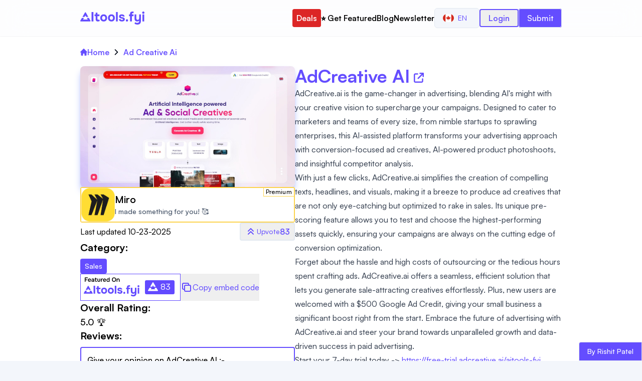

--- FILE ---
content_type: text/html; charset=utf-8
request_url: https://aitools.fyi/ad-creative-ai
body_size: 30201
content:
<!DOCTYPE html><html lang="en"><head><meta charSet="utf-8"/><title>AdCreative AI Pricing, Reviews, Alternatives - AI Sales</title><meta http-equiv="x-ua-compatible" content="ie=edge"/><meta name="viewport" content="width=device-width, initial-scale=1"/><meta name="robots" content="index, follow, max-image-preview:large, max-snippet:-1, max-video-preview:-1"/><meta name="description" content="AdCreative.ai is the game-changer in advertising, blending AI&#x27;s might with your creative vision to supercharge your campaigns. Designed to cater to market..."/><meta name="og:title" property="og:title" content="AdCreative AI Pricing, Reviews, Alternatives - AI Sales"/><meta name="og:description" property="og:description" content="AdCreative.ai is the game-changer in advertising, blending AI&#x27;s might with your creative vision to supercharge your campaigns. Designed to cater to market..."/><meta property="og:url" content="https://aitools.fyi/ad-creative-ai"/><link rel="canonical" href="https://aitools.fyi/ad-creative-ai"/><meta name="twitter:card" content="summary_large_image"/><meta name="twitter:title" content="AdCreative AI Pricing, Reviews, Alternatives - AI Sales"/><meta name="twitter:description" content="AdCreative.ai is the game-changer in advertising, blending AI&#x27;s might with your creative vision to supercharge your campaigns. Designed to cater to market..."/><meta name="twitter:url" content="https://aitools.fyi/ad-creative-ai"/><meta name="keywords" content="AdCreative AI, Sales, AI Ads, AI Marketing Copies, Post Generation"/><link rel="icon" href="/favicon.ico"/><meta property="og:image" content="https://assets.aitools.fyi/ts/130.jpg"/><meta property="og:image:alt" content="AdCreative AI Pricing, Reviews, Alternatives - AI Sales"/><meta name="twitter:image" content="https://assets.aitools.fyi/ts/130.jpg"/><meta name="twitter:image:alt" content="AdCreative AI Pricing, Reviews, Alternatives - AI Sales"/><meta name="ir-site-verification-token" value="658930312"/><meta name="next-head-count" content="21"/><script>!(function(w,p,f,c){if(!window.crossOriginIsolated && !navigator.serviceWorker) return;c=w[p]=w[p]||{};c[f]=(c[f]||[]).concat(["dataLayer.push"])})(window,'partytown','forward');/* Partytown 0.10.2 - MIT builder.io */
const t={preserveBehavior:!1},e=e=>{if("string"==typeof e)return[e,t];const[n,r=t]=e;return[n,{...t,...r}]},n=Object.freeze((t=>{const e=new Set;let n=[];do{Object.getOwnPropertyNames(n).forEach((t=>{"function"==typeof n[t]&&e.add(t)}))}while((n=Object.getPrototypeOf(n))!==Object.prototype);return Array.from(e)})());!function(t,r,o,i,a,s,c,d,l,p,u=t,f){function h(){f||(f=1,"/"==(c=(s.lib||"/~partytown/")+(s.debug?"debug/":""))[0]&&(l=r.querySelectorAll('script[type="text/partytown"]'),i!=t?i.dispatchEvent(new CustomEvent("pt1",{detail:t})):(d=setTimeout(v,1e4),r.addEventListener("pt0",w),a?y(1):o.serviceWorker?o.serviceWorker.register(c+(s.swPath||"partytown-sw.js"),{scope:c}).then((function(t){t.active?y():t.installing&&t.installing.addEventListener("statechange",(function(t){"activated"==t.target.state&&y()}))}),console.error):v())))}function y(e){p=r.createElement(e?"script":"iframe"),t._pttab=Date.now(),e||(p.style.display="block",p.style.width="0",p.style.height="0",p.style.border="0",p.style.visibility="hidden",p.setAttribute("aria-hidden",!0)),p.src=c+"partytown-"+(e?"atomics.js?v=0.10.2":"sandbox-sw.html?"+t._pttab),r.querySelector(s.sandboxParent||"body").appendChild(p)}function v(n,o){for(w(),i==t&&(s.forward||[]).map((function(n){const[r]=e(n);delete t[r.split(".")[0]]})),n=0;n<l.length;n++)(o=r.createElement("script")).innerHTML=l[n].innerHTML,o.nonce=s.nonce,r.head.appendChild(o);p&&p.parentNode.removeChild(p)}function w(){clearTimeout(d)}s=t.partytown||{},i==t&&(s.forward||[]).map((function(r){const[o,{preserveBehavior:i}]=e(r);u=t,o.split(".").map((function(e,r,o){var a;u=u[o[r]]=r+1<o.length?u[o[r]]||(a=o[r+1],n.includes(a)?[]:{}):(()=>{let e=null;if(i){const{methodOrProperty:n,thisObject:r}=((t,e)=>{let n=t;for(let t=0;t<e.length-1;t+=1)n=n[e[t]];return{thisObject:n,methodOrProperty:e.length>0?n[e[e.length-1]]:void 0}})(t,o);"function"==typeof n&&(e=(...t)=>n.apply(r,...t))}return function(){let n;return e&&(n=e(arguments)),(t._ptf=t._ptf||[]).push(o,arguments),n}})()}))})),"complete"==r.readyState?h():(t.addEventListener("DOMContentLoaded",h),t.addEventListener("load",h))}(window,document,navigator,top,window.crossOriginIsolated);document.currentScript.dataset.partytown="";</script><script src="/js/script.tagged-events.outbound-links.js" data-domain="aitools.fyi" type="text/partytown" defer=""></script><link data-next-font="" rel="preconnect" href="/" crossorigin="anonymous"/><link rel="preload" href="/_next/static/css/4a76e45e0ef4b069.css?dpl=dpl_43A54YBBc4fhCpdxenbUwr6nGd6H" as="style"/><link rel="stylesheet" href="/_next/static/css/4a76e45e0ef4b069.css?dpl=dpl_43A54YBBc4fhCpdxenbUwr6nGd6H" data-n-g=""/><link rel="preload" href="/_next/static/css/e7eddfe4828c1690.css?dpl=dpl_43A54YBBc4fhCpdxenbUwr6nGd6H" as="style"/><link rel="stylesheet" href="/_next/static/css/e7eddfe4828c1690.css?dpl=dpl_43A54YBBc4fhCpdxenbUwr6nGd6H" data-n-p=""/><noscript data-n-css=""></noscript><script defer="" nomodule="" src="/_next/static/chunks/polyfills-42372ed130431b0a.js?dpl=dpl_43A54YBBc4fhCpdxenbUwr6nGd6H"></script><script src="/_next/static/chunks/webpack-628a2d86d8f2f3d8.js?dpl=dpl_43A54YBBc4fhCpdxenbUwr6nGd6H" defer=""></script><script src="/_next/static/chunks/framework-840cff9d6bb95703.js?dpl=dpl_43A54YBBc4fhCpdxenbUwr6nGd6H" defer=""></script><script src="/_next/static/chunks/main-e6d5f0d5d0e52d32.js?dpl=dpl_43A54YBBc4fhCpdxenbUwr6nGd6H" defer=""></script><script src="/_next/static/chunks/pages/_app-85d0af43a0f640e2.js?dpl=dpl_43A54YBBc4fhCpdxenbUwr6nGd6H" defer=""></script><script src="/_next/static/chunks/107364cf-64064e7e5a2201a1.js?dpl=dpl_43A54YBBc4fhCpdxenbUwr6nGd6H" defer=""></script><script src="/_next/static/chunks/9239-99f150c804559750.js?dpl=dpl_43A54YBBc4fhCpdxenbUwr6nGd6H" defer=""></script><script src="/_next/static/chunks/4942-05486a5af7a845a3.js?dpl=dpl_43A54YBBc4fhCpdxenbUwr6nGd6H" defer=""></script><script src="/_next/static/chunks/1398-bb390691b52d46aa.js?dpl=dpl_43A54YBBc4fhCpdxenbUwr6nGd6H" defer=""></script><script src="/_next/static/chunks/5593-b9cfc51a2875d6ca.js?dpl=dpl_43A54YBBc4fhCpdxenbUwr6nGd6H" defer=""></script><script src="/_next/static/chunks/5603-5b625b42a6b949dd.js?dpl=dpl_43A54YBBc4fhCpdxenbUwr6nGd6H" defer=""></script><script src="/_next/static/chunks/1878-c633e1390819a68a.js?dpl=dpl_43A54YBBc4fhCpdxenbUwr6nGd6H" defer=""></script><script src="/_next/static/chunks/4112-a590d12f5c9e61d7.js?dpl=dpl_43A54YBBc4fhCpdxenbUwr6nGd6H" defer=""></script><script src="/_next/static/chunks/pages/%5Bslug%5D-a4d9e83b61fafe4e.js?dpl=dpl_43A54YBBc4fhCpdxenbUwr6nGd6H" defer=""></script><script src="/_next/static/QHIOpoXTvvdYWaGxq49GY/_buildManifest.js?dpl=dpl_43A54YBBc4fhCpdxenbUwr6nGd6H" defer=""></script><script src="/_next/static/QHIOpoXTvvdYWaGxq49GY/_ssgManifest.js?dpl=dpl_43A54YBBc4fhCpdxenbUwr6nGd6H" defer=""></script></head><body><div id="__next"><nav class="w-full py-4 shadow-sm text-primary sticky top-0 z-[50] bg-white/80 backdrop-blur-xl"><div class="container w-full px-2 mx-auto md:px-8 lg:px-20 xl:px-40"><div class="flex items-center justify-between"><div class="flex items-center w-28 md:w-32"><a class="" href="/"><svg xmlns="http://www.w3.org/2000/svg" width="855" height="171" fill="none" viewBox="0 0 855 171" class="w-full h-full"><path fill="currentColor" d="M150.611 129.172V7.396h24.596v121.776h-24.596zM234.541 130.376c-10.205 0-17.773-2.867-22.704-8.6-4.816-5.733-7.224-13.588-7.224-23.564V60.028h-13.588v-21.5h13.588V14.104h24.08v24.424h27.52v21.5h-27.52v33.196c0 2.981.344 5.561 1.032 7.74.803 2.179 2.064 3.899 3.784 5.16 1.835 1.147 4.3 1.72 7.396 1.72 2.752 0 5.046-.401 6.88-1.204 1.95-.917 3.555-1.892 4.816-2.924l7.568 18.576c-2.408 1.949-5.102 3.555-8.084 4.816a39.863 39.863 0 01-8.772 2.408c-2.981.573-5.905.86-8.772.86zM312.436 130.376c-9.174 0-17.2-1.835-24.08-5.504-6.88-3.784-12.212-9.116-15.996-15.996-3.784-6.995-5.676-15.25-5.676-24.768 0-9.747 1.892-18.117 5.676-25.112 3.898-7.11 9.288-12.556 16.168-16.34 6.88-3.784 14.792-5.676 23.736-5.676 9.173 0 17.142 1.95 23.908 5.848 6.765 3.899 12.04 9.345 15.824 16.34 3.784 6.995 5.676 15.365 5.676 25.112 0 9.517-1.892 17.773-5.676 24.768-3.67 6.88-8.887 12.155-15.652 15.824-6.651 3.669-14.62 5.504-23.908 5.504zm-.344-22.016c5.274 0 9.517-1.147 12.728-3.44 3.21-2.293 5.504-5.275 6.88-8.944 1.49-3.784 2.236-7.74 2.236-11.868s-.746-8.084-2.236-11.868c-1.376-3.784-3.67-6.88-6.88-9.288-3.096-2.523-7.339-3.784-12.728-3.784-5.16 0-9.346 1.261-12.556 3.784-3.211 2.408-5.562 5.504-7.052 9.288-1.376 3.784-2.064 7.74-2.064 11.868 0 4.243.688 8.199 2.064 11.868 1.49 3.67 3.841 6.651 7.052 8.944 3.21 2.293 7.396 3.44 12.556 3.44zM415.401 130.376c-9.174 0-17.2-1.835-24.08-5.504-6.88-3.784-12.212-9.116-15.996-15.996-3.784-6.995-5.676-15.25-5.676-24.768 0-9.747 1.892-18.117 5.676-25.112 3.898-7.11 9.288-12.556 16.168-16.34 6.88-3.784 14.792-5.676 23.736-5.676 9.173 0 17.142 1.95 23.908 5.848 6.765 3.899 12.04 9.345 15.824 16.34 3.784 6.995 5.676 15.365 5.676 25.112 0 9.517-1.892 17.773-5.676 24.768-3.67 6.88-8.887 12.155-15.652 15.824-6.651 3.669-14.62 5.504-23.908 5.504zm-.344-22.016c5.274 0 9.517-1.147 12.728-3.44 3.21-2.293 5.504-5.275 6.88-8.944 1.49-3.784 2.236-7.74 2.236-11.868s-.746-8.084-2.236-11.868c-1.376-3.784-3.67-6.88-6.88-9.288-3.096-2.523-7.339-3.784-12.728-3.784-5.16 0-9.346 1.261-12.556 3.784-3.211 2.408-5.562 5.504-7.052 9.288-1.376 3.784-2.064 7.74-2.064 11.868 0 4.243.688 8.199 2.064 11.868 1.49 3.67 3.841 6.651 7.052 8.944 3.21 2.293 7.396 3.44 12.556 3.44zM476.053 129.172V7.396h24.081v121.776h-24.081zM554.654 130.376c-4.243 0-8.601-.459-13.073-1.376-4.472-.917-8.6-2.465-12.384-4.644-3.784-2.293-6.994-5.332-9.632-9.116-2.637-3.899-4.357-8.715-5.16-14.448h24.424c.688 2.064 1.892 3.841 3.612 5.332a17.859 17.859 0 006.192 3.268 26.187 26.187 0 007.224 1.032c1.606 0 3.211-.115 4.816-.344a14.51 14.51 0 004.473-1.376c1.376-.688 2.465-1.548 3.267-2.58.803-1.147 1.204-2.58 1.204-4.3 0-1.835-.573-3.268-1.72-4.3-1.146-1.032-2.752-1.835-4.816-2.408-2.064-.688-4.414-1.319-7.052-1.892a1131.348 1131.348 0 01-15.136-3.44c-5.389-1.261-10.033-3.096-13.932-5.504a27.497 27.497 0 01-4.3-3.784 18.264 18.264 0 01-3.096-4.644 29.575 29.575 0 01-1.892-5.332c-.458-1.95-.688-4.013-.688-6.192 0-4.93 1.032-9.116 3.096-12.556a25.712 25.712 0 018.6-8.6c3.555-2.179 7.511-3.727 11.868-4.644a58.022 58.022 0 0113.416-1.548c6.192 0 11.926 1.032 17.2 3.096 5.275 1.95 9.632 5.045 13.072 9.288 3.44 4.128 5.562 9.517 6.365 16.168h-23.049c-.458-2.523-2.006-4.53-4.644-6.02-2.637-1.605-5.905-2.408-9.804-2.408-1.376 0-2.866.115-4.472.344-1.49.23-2.866.63-4.128 1.204-1.261.573-2.293 1.376-3.096 2.408-.802.917-1.204 2.179-1.204 3.784 0 1.261.344 2.408 1.032 3.44.803 1.032 1.892 1.892 3.268 2.58 1.491.688 3.268 1.319 5.332 1.892 3.899.917 7.798 1.777 11.697 2.58 4.013.688 7.567 1.433 10.663 2.236 3.784.803 7.224 2.121 10.32 3.956 3.211 1.835 5.791 4.357 7.741 7.568 2.064 3.096 3.095 7.167 3.095 12.212 0 5.733-1.146 10.492-3.44 14.276-2.293 3.669-5.389 6.593-9.288 8.772-3.784 2.179-7.969 3.727-12.556 4.644a66.621 66.621 0 01-13.415 1.376zM622.197 131.408c-4.128 0-7.625-1.261-10.492-3.784-2.867-2.523-4.3-6.135-4.3-10.836 0-4.816 1.433-8.6 4.3-11.352 2.981-2.752 6.479-4.128 10.492-4.128 4.013 0 7.453 1.376 10.32 4.128 2.867 2.637 4.3 6.364 4.3 11.18s-1.433 8.485-4.3 11.008c-2.867 2.523-6.307 3.784-10.32 3.784zM663.348 129.172V60.028H649.76v-21.5h13.588v-8.256c0-6.88 1.089-12.499 3.268-16.856 2.293-4.472 5.733-7.74 10.32-9.804C681.637 1.548 687.6.516 694.824.516h14.964v21.328H697.92c-2.637 0-4.759.401-6.364 1.204-1.491.803-2.523 2.064-3.096 3.784-.573 1.605-.86 3.612-.86 6.02v5.676h22.188v21.5H687.6v69.144h-24.252zM761.868 170.968a76.596 76.596 0 01-20.468-2.752c-6.651-1.835-12.9-4.931-18.748-9.288l8.084-19.264c3.669 2.752 7.854 4.931 12.556 6.536 4.701 1.72 9.918 2.58 15.652 2.58 8.829 0 15.365-2.064 19.608-6.192 4.357-4.128 6.536-10.091 6.536-17.888v-4.816c-1.95 2.637-4.415 4.759-7.396 6.364-2.867 1.491-5.963 2.58-9.288 3.268a49.128 49.128 0 01-9.976 1.032c-8.715 0-15.71-1.835-20.984-5.504-5.275-3.669-9.116-8.657-11.524-14.964-2.294-6.421-3.44-13.703-3.44-21.844V38.528h24.08v44.72c0 2.981.172 5.963.516 8.944.344 2.981 1.146 5.733 2.408 8.256 1.261 2.523 3.153 4.587 5.676 6.192 2.522 1.491 5.905 2.236 10.148 2.236 5.504 0 9.632-1.319 12.384-3.956 2.752-2.752 4.586-6.192 5.504-10.32 1.032-4.128 1.548-8.428 1.548-12.9V38.528h24.08V116.1c0 8.256-.803 15.767-2.408 22.532-1.491 6.765-4.071 12.556-7.74 17.372-3.555 4.816-8.371 8.485-14.448 11.008-5.963 2.637-13.416 3.956-22.36 3.956zM827.78 129.172V38.528h24.08v90.644h-24.08zm12.04-99.76c-4.472 0-8.084-1.319-10.836-3.956-2.752-2.752-4.128-6.25-4.128-10.492 0-4.472 1.433-8.084 4.3-10.836C832.023 1.376 835.635 0 839.992 0c4.013 0 7.453 1.376 10.32 4.128 2.981 2.637 4.472 6.192 4.472 10.664 0 4.357-1.433 7.912-4.3 10.664-2.752 2.637-6.307 3.956-10.664 3.956zM63.167 12.172c2.309-4 8.082-4 10.392 0l34.064 59H79.91l-11.547-20-11.547 20H29.103l34.064-59zM21.597 84.172l-20.784 36c-2.31 4 .577 9 5.196 9h124.708c4.618 0 7.505-5 5.196-9l-20.785-36H87.415l12.125 21H37.186l12.124-21H21.597z"></path></svg></a></div><div class="flex gap-3"><div class="flex items-center justify-center gap-3 xl:gap-4 lg:gap-6"><div class="hidden xl:block"><a class="py-2 px-2 text-sm font-normal bg-red-600 text-white rounded lg:text-base sm:font-medium xl:font-semibold hover:text-yellow-300" href="/deals">Deals</a></div><div class="hidden xl:block"><a class="py-2 text-sm font-normal text-black rounded lg:text-base sm:font-medium xl:font-semibold hover:text-primary" href="/advertise">⭐️ Get Featured</a></div><div class="hidden xl:block"><a class="py-2 text-sm font-normal text-black rounded lg:text-base sm:font-medium xl:font-semibold hover:text-primary" href="/blog">Blog</a></div><div class="hidden xl:block"><a target="_blank" class="py-2 text-sm font-normal text-black rounded lg:text-base sm:font-medium xl:font-semibold hover:text-primary" href="https://worldofai.beehiiv.com/?utm_source=aitools.fyi&amp;utm_medium=referral&amp;utm_campaign=aitools.fyi">Newsletter</a></div><div class="hidden xl:block 2xl:hidden"><div class="flex items-center justify-center"><button class="inline-flex items-center justify-center whitespace-nowrap rounded-md text-sm font-medium ring-offset-background transition-colors focus-visible:outline-none focus-visible:ring-2 focus-visible:ring-ring focus-visible:ring-offset-2 disabled:pointer-events-none disabled:opacity-50 border border-input bg-background hover:bg-accent hover:text-accent-foreground h-10 px-4 py-2" type="button" id="radix-:R5ckm:" aria-haspopup="menu" aria-expanded="false" data-state="closed"><img alt="English" loading="lazy" width="22" height="22" decoding="async" data-nimg="1" class="rounded-full" style="color:transparent" src="/flags/ca.svg"/><span class="px-2 uppercase">en</span></button></div></div><div class="hidden 2xl:block"><div class="flex items-center justify-center"><button class="inline-flex items-center justify-center whitespace-nowrap rounded-md text-sm font-medium ring-offset-background transition-colors focus-visible:outline-none focus-visible:ring-2 focus-visible:ring-ring focus-visible:ring-offset-2 disabled:pointer-events-none disabled:opacity-50 border border-input bg-background hover:bg-accent hover:text-accent-foreground h-10 px-4 py-2" type="button" id="radix-:R6ckm:" aria-haspopup="menu" aria-expanded="false" data-state="closed"><img alt="English" loading="lazy" width="20" height="20" decoding="async" data-nimg="1" class="rounded-full" style="color:transparent" src="/flags/ca.svg"/><span class="px-2 uppercase">en</span></button></div></div><div class="hidden xl:block"><button class="px-4 py-1 text-sm font-medium border-2 rounded lg:text-base xl:font-semibold border-primary text-primary sm:font-medium mt-1 xl:mt-0">Login</button></div><div class="hidden 2xl:block"><a class="px-4 py-2 text-sm font-normal text-white border rounded bg-primary lg:text-base sm:font-medium" href="https://buy.stripe.com/aEU5lb0PV3qYeIg00o">Submit a tool</a></div><div class="block 2xl:hidden"><a class="px-4 py-2 text-sm font-normal text-white border rounded bg-primary lg:text-base sm:font-medium" href="https://buy.stripe.com/aEU5lb0PV3qYeIg00o">Submit</a></div></div><button type="button" class="inline-flex items-center p-[5px] text-sm text-primary hover:text-white hover:bg-primary rounded xl:hidden" id="menuBtn" aria-label="Menu"><svg class="w-6 h-6" aria-hidden="true" fill="currentColor" viewBox="0 0 20 20" xmlns="http://www.w3.org/2000/svg"><path fill-rule="evenodd" d="M3 5a1 1 0 011-1h12a1 1 0 110 2H4a1 1 0 01-1-1zM3 10a1 1 0 011-1h12a1 1 0 110 2H4a1 1 0 01-1-1zM3 15a1 1 0 011-1h12a1 1 0 110 2H4a1 1 0 01-1-1z" clip-rule="evenodd"></path></svg></button></div></div><div class="hidden block xl:hidden"><div class="flex flex-col items-center justify-center w-full gap-2 mt-5 xl:gap-3"><a class="py-2 text-sm font-medium text-black rounded hover:text-primary lg:text-base" href="/deals">Deals</a><a class="py-2 text-sm font-medium text-black rounded hover:text-primary lg:text-base" href="/advertise">⭐️ Get Featured</a><a class="py-2 text-sm font-medium text-black rounded hover:text-primary lg:text-base" href="/blog">Blog</a><a target="_blank" class="py-2 text-sm font-medium text-black rounded hover:text-primary lg:text-base" href="https://worldofai.beehiiv.com/?utm_source=aitools.fyi&amp;utm_medium=referral&amp;utm_campaign=aitools.fyi">Newsletter</a><button class="px-4 py-1 text-sm font-medium border-2 rounded lg:text-base xl:font-semibold border-primary text-primary sm:font-medium mt-1 xl:mt-0">Login</button></div><div class="flex items-center justify-center w-full mt-5"><button class="inline-flex items-center justify-center whitespace-nowrap rounded-md text-sm font-medium ring-offset-background transition-colors focus-visible:outline-none focus-visible:ring-2 focus-visible:ring-ring focus-visible:ring-offset-2 disabled:pointer-events-none disabled:opacity-50 border border-input bg-background hover:bg-accent hover:text-accent-foreground h-10 px-4 py-2" type="button" id="radix-:R54m:" aria-haspopup="menu" aria-expanded="false" data-state="closed"><img alt="English" loading="lazy" width="20" height="20" decoding="async" data-nimg="1" class="rounded-full" style="color:transparent" src="/flags/ca.svg"/><span class="px-2 uppercase">en</span></button></div></div></div></nav><main class="w-full flex flex-col items-center justify-center bg-white"><div class="container w-full px-2 mx-auto md:px-8 lg:px-20 xl:px-40 hidden md:block"><nav class="mt-5 w-full flex justify-center items-start"><ul class="w-full flex justify-start items-start"><li class="flex justify-center items-center"><a class="flex justify-center items-center text-primary hover:text-red-500 gap-2 font-semibold" href="/"><svg class="w-3.5 h-3.5" aria-hidden="true" xmlns="http://www.w3.org/2000/svg" fill="currentColor" viewBox="0 0 20 20"><path d="m19.707 9.293-2-2-7-7a1 1 0 0 0-1.414 0l-7 7-2 2a1 1 0 0 0 1.414 1.414L2 10.414V18a2 2 0 0 0 2 2h3a1 1 0 0 0 1-1v-4a1 1 0 0 1 1-1h2a1 1 0 0 1 1 1v4a1 1 0 0 0 1 1h3a2 2 0 0 0 2-2v-7.586l.293.293a1 1 0 0 0 1.414-1.414Z"></path></svg>Home</a></li><li class="flex items-center"><span class="mx-2"><svg class="w-3 h-3" aria-hidden="true" xmlns="http://www.w3.org/2000/svg" fill="none" viewBox="0 0 6 10"><path stroke="currentColor" stroke-linecap="round" stroke-linejoin="round" stroke-width="1.5" d="m1 9 4-4-4-4"></path></svg></span><span class="text-primary font-semibold">Ad Creative Ai</span></li></ul></nav></div><div class="container px-2 mx-auto md:px-8 lg:px-20 xl:px-40 w-full h-full text-black bg-white"><div class="flex flex-col gap-2 pt-4 lg:flex-row lg:gap-4 xl:gap-6"><div class="flex flex-col gap-5 w-full lg:w-1/2 xl:w-[45%]"><a target="_blank" class="flex justify-center items-center gap-3" data-splitbee-event="Tool Click" data-splitbee-event-website="https://free-trial.adcreative.ai/aitools-fyi?ref=aitools.fyi&amp;utm_source=aitools.fyi" href="https://free-trial.adcreative.ai/aitools-fyi?ref=aitools.fyi&amp;utm_source=aitools.fyi"><img alt="AdCreative AI" loading="lazy" width="1366" height="768" decoding="async" data-nimg="1" class="rounded-lg shadow-lg shadow-indigo-300 w-10/12 lg:w-full" style="color:transparent" srcSet="https://assets.aitools.fyi/cdn-cgi/image/width=1920/https://assets.aitools.fyi/ts/130.jpg 1x, https://assets.aitools.fyi/cdn-cgi/image/width=3840/https://assets.aitools.fyi/ts/130.jpg 2x" src="https://assets.aitools.fyi/cdn-cgi/image/width=3840/https://assets.aitools.fyi/ts/130.jpg"/></a><div class="border-2 rounded lg:block border-amber-300"><a target="_blank" data-splitbee-event="Premium Tool Click" data-splitbee-event-website="https://miro.com/?red=aitool17548d&amp;utm_source=aitool17548d&amp;utm_medium=revshare&amp;utm_affiliate_network=reditus" class="plausible-event-name=ad-click plausible-event-tool=miro" href="https://miro.com/?red=aitool17548d&amp;utm_source=aitool17548d&amp;utm_medium=revshare&amp;utm_affiliate_network=reditus"><div class="group relative flex items-center justify-start w-full gap-2 bg-white hover:bg-amber-100 md:gap-3 lg:gap-5"><span class="absolute top-0 right-0 inline-block px-1 text-xs font-medium tracking-wide border-b border-l border-amber-300 group-hover:bg-amber-300 group-hover:border-amber-500">Premium</span><div class="flex items-center justify-center w-12 col-start-1 col-end-2 text-center md:w-20"><img alt="Miro" loading="lazy" width="80" height="80" decoding="async" data-nimg="1" class="rounded" style="color:transparent" src="/images/ads/14615.webp"/></div><div class="flex flex-col items-start justify-between w-full gap-1 md:gap-2"><div class="leading-3"><h3 class="text-sm font-semibold md:text-lg lg:text-xl ">Miro</h3></div><span class="text-xs font-medium text-slate-600 md:text-sm">I made something for you! 🥰</span></div></div></a></div><div class="flex items-center justify-end w-full md:justify-between"><p class="hidden md:block">Last updated<!-- --> <!-- -->10-23-2025</p><span><button class="flex justify-center items-center font-semibold rounded border-2 px-2 py-1 gap-2 hover:border-primary text-primary"><svg xmlns="http://www.w3.org/2000/svg" width="24" height="24" fill="none" stroke="currentColor" stroke-linecap="round" stroke-linejoin="round" stroke-width="2" class="icon icon-tabler icon-tabler-chevrons-up" viewBox="0 0 24 24"><path stroke="none" d="M0 0h24v24H0z"></path><path d="M7 11l5-5 5 5M7 17l5-5 5 5"></path></svg><span class="text-xs md:text-sm text-primary">Upvote</span>0</button></span></div><div class="hidden lg:block"><div class="flex flex-col items-start justify-center max-w-full gap-1"><h3 class="text-xl font-bold">Category:</h3><div class="flex flex-wrap items-center justify-start max-w-full"><a href="/category/ai-sales"><div class="items-center border transition-colors focus:outline-none focus:ring-2 focus:ring-ring focus:ring-offset-2 border-transparent bg-primary inline-block text-white font-[450] relative rounded text-sm mt-2 px-2 py-1 sm:px-2 sm:font-medium sm:py-1 break-words hover:bg-primary">Sales</div></a></div></div></div><div class="hidden lg:block"><div class="flex w-full gap-3 md:gap-5"><div></div><button class="flex items-center justify-center gap-1 font-medium cursor-pointer text-primary"><svg xmlns="http://www.w3.org/2000/svg" width="24" height="24" fill="none" stroke="currentColor" stroke-linecap="round" stroke-linejoin="round" stroke-width="2" class="icon icon-tabler icon-tabler-copy" viewBox="0 0 24 24"><path stroke="none" d="M0 0h24v24H0z"></path><path d="M8 10a2 2 0 012-2h8a2 2 0 012 2v8a2 2 0 01-2 2h-8a2 2 0 01-2-2z"></path><path d="M16 8V6a2 2 0 00-2-2H6a2 2 0 00-2 2v8a2 2 0 002 2h2"></path></svg><span>Copy embed code</span></button></div></div><div class="hidden lg:block"><div class="flex flex-col items-start justify-center max-w-full gap-1"><h3 class="text-xl font-bold">Overall Rating:</h3><div class="flex flex-wrap items-center justify-start max-w-full"><h3 class="text-lg font-medium">5.0<!-- --> <!-- -->🏆</h3></div></div></div><div class="hidden w-full lg:block"><div class="flex flex-col items-start justify-start w-full gap-1"><h3 class="text-xl font-bold mb-2">Reviews:</h3><div class="flex flex-col w-full gap-3"><form><div class="flex flex-col w-full gap-3 p-2 border-2 rounded md:p-3 border-primary"><div class="flex flex-col flex-wrap justify-between gap-2 md:flex-row"><p class="font-medium">Give your opinion on<!-- --> <!-- -->AdCreative AI<!-- --> :-</p></div><div class="flex flex-col flex-wrap justify-between gap-2 md:flex-row"><p class="font-medium">Overall rating</p><div class="flex gap-1"><svg xmlns="http://www.w3.org/2000/svg" class="cursor-pointer hover:stroke-[#fcd34d] icon icon-tabler icon-tabler-star hover:text-[#fcd34d] hover:fill-[#fcd34d]" width="24" height="24" viewBox="0 0 24 24" stroke-width="1.2" stroke="#9ca3af" fill="none" stroke-linecap="round" stroke-linejoin="round"><path stroke="none" d="M0 0h24v24H0z" fill="none"></path><path d="M12 17.75l-6.172 3.245l1.179 -6.873l-5 -4.867l6.9 -1l3.086 -6.253l3.086 6.253l6.9 1l-5 4.867l1.179 6.873z"></path></svg><svg xmlns="http://www.w3.org/2000/svg" class="cursor-pointer hover:stroke-[#fcd34d] icon icon-tabler icon-tabler-star hover:text-[#fcd34d] hover:fill-[#fcd34d]" width="24" height="24" viewBox="0 0 24 24" stroke-width="1.2" stroke="#9ca3af" fill="none" stroke-linecap="round" stroke-linejoin="round"><path stroke="none" d="M0 0h24v24H0z" fill="none"></path><path d="M12 17.75l-6.172 3.245l1.179 -6.873l-5 -4.867l6.9 -1l3.086 -6.253l3.086 6.253l6.9 1l-5 4.867l1.179 6.873z"></path></svg><svg xmlns="http://www.w3.org/2000/svg" class="cursor-pointer hover:stroke-[#fcd34d] icon icon-tabler icon-tabler-star hover:text-[#fcd34d] hover:fill-[#fcd34d]" width="24" height="24" viewBox="0 0 24 24" stroke-width="1.2" stroke="#9ca3af" fill="none" stroke-linecap="round" stroke-linejoin="round"><path stroke="none" d="M0 0h24v24H0z" fill="none"></path><path d="M12 17.75l-6.172 3.245l1.179 -6.873l-5 -4.867l6.9 -1l3.086 -6.253l3.086 6.253l6.9 1l-5 4.867l1.179 6.873z"></path></svg><svg xmlns="http://www.w3.org/2000/svg" class="cursor-pointer hover:stroke-[#fcd34d] icon icon-tabler icon-tabler-star hover:text-[#fcd34d] hover:fill-[#fcd34d]" width="24" height="24" viewBox="0 0 24 24" stroke-width="1.2" stroke="#9ca3af" fill="none" stroke-linecap="round" stroke-linejoin="round"><path stroke="none" d="M0 0h24v24H0z" fill="none"></path><path d="M12 17.75l-6.172 3.245l1.179 -6.873l-5 -4.867l6.9 -1l3.086 -6.253l3.086 6.253l6.9 1l-5 4.867l1.179 6.873z"></path></svg><svg xmlns="http://www.w3.org/2000/svg" class="cursor-pointer hover:stroke-[#fcd34d] icon icon-tabler icon-tabler-star hover:text-[#fcd34d] hover:fill-[#fcd34d]" width="24" height="24" viewBox="0 0 24 24" stroke-width="1.2" stroke="#9ca3af" fill="none" stroke-linecap="round" stroke-linejoin="round"><path stroke="none" d="M0 0h24v24H0z" fill="none"></path><path d="M12 17.75l-6.172 3.245l1.179 -6.873l-5 -4.867l6.9 -1l3.086 -6.253l3.086 6.253l6.9 1l-5 4.867l1.179 6.873z"></path></svg></div></div></div></form><section class="Toastify" aria-live="polite" aria-atomic="false" aria-relevant="additions text" aria-label="Notifications Alt+T"></section><div class="flex flex-col gap-2"><div class="flex flex-col gap-2 md:gap-10 md:flex-row"><button class="font-medium text-primary text-start">ympc258eef3</button><div class="flex gap-1"><span><svg xmlns="http://www.w3.org/2000/svg" class="icon icon-tabler icon-tabler-star-filled" width="24" height="24" viewBox="0 0 24 24" stroke-width="1" stroke="currentColor" fill="none" stroke-linecap="round" stroke-linejoin="round"><path stroke="none" d="M0 0h24v24H0z" fill="none"></path><path d="M8.243 7.34l-6.38 .925l-.113 .023a1 1 0 0 0 -.44 1.684l4.622 4.499l-1.09 6.355l-.013 .11a1 1 0 0 0 1.464 .944l5.706 -3l5.693 3l.1 .046a1 1 0 0 0 1.352 -1.1l-1.091 -6.355l4.624 -4.5l.078 -.085a1 1 0 0 0 -.633 -1.62l-6.38 -.926l-2.852 -5.78a1 1 0 0 0 -1.794 0l-2.853 5.78z" stroke-width="0" fill="#fcd34d"></path></svg></span><span><svg xmlns="http://www.w3.org/2000/svg" class="icon icon-tabler icon-tabler-star-filled" width="24" height="24" viewBox="0 0 24 24" stroke-width="1" stroke="currentColor" fill="none" stroke-linecap="round" stroke-linejoin="round"><path stroke="none" d="M0 0h24v24H0z" fill="none"></path><path d="M8.243 7.34l-6.38 .925l-.113 .023a1 1 0 0 0 -.44 1.684l4.622 4.499l-1.09 6.355l-.013 .11a1 1 0 0 0 1.464 .944l5.706 -3l5.693 3l.1 .046a1 1 0 0 0 1.352 -1.1l-1.091 -6.355l4.624 -4.5l.078 -.085a1 1 0 0 0 -.633 -1.62l-6.38 -.926l-2.852 -5.78a1 1 0 0 0 -1.794 0l-2.853 5.78z" stroke-width="0" fill="#fcd34d"></path></svg></span><span><svg xmlns="http://www.w3.org/2000/svg" class="icon icon-tabler icon-tabler-star-filled" width="24" height="24" viewBox="0 0 24 24" stroke-width="1" stroke="currentColor" fill="none" stroke-linecap="round" stroke-linejoin="round"><path stroke="none" d="M0 0h24v24H0z" fill="none"></path><path d="M8.243 7.34l-6.38 .925l-.113 .023a1 1 0 0 0 -.44 1.684l4.622 4.499l-1.09 6.355l-.013 .11a1 1 0 0 0 1.464 .944l5.706 -3l5.693 3l.1 .046a1 1 0 0 0 1.352 -1.1l-1.091 -6.355l4.624 -4.5l.078 -.085a1 1 0 0 0 -.633 -1.62l-6.38 -.926l-2.852 -5.78a1 1 0 0 0 -1.794 0l-2.853 5.78z" stroke-width="0" fill="#fcd34d"></path></svg></span><span><svg xmlns="http://www.w3.org/2000/svg" class="icon icon-tabler icon-tabler-star-filled" width="24" height="24" viewBox="0 0 24 24" stroke-width="1" stroke="currentColor" fill="none" stroke-linecap="round" stroke-linejoin="round"><path stroke="none" d="M0 0h24v24H0z" fill="none"></path><path d="M8.243 7.34l-6.38 .925l-.113 .023a1 1 0 0 0 -.44 1.684l4.622 4.499l-1.09 6.355l-.013 .11a1 1 0 0 0 1.464 .944l5.706 -3l5.693 3l.1 .046a1 1 0 0 0 1.352 -1.1l-1.091 -6.355l4.624 -4.5l.078 -.085a1 1 0 0 0 -.633 -1.62l-6.38 -.926l-2.852 -5.78a1 1 0 0 0 -1.794 0l-2.853 5.78z" stroke-width="0" fill="#fcd34d"></path></svg></span><span><svg xmlns="http://www.w3.org/2000/svg" class="icon icon-tabler icon-tabler-star-filled" width="24" height="24" viewBox="0 0 24 24" stroke-width="1" stroke="currentColor" fill="none" stroke-linecap="round" stroke-linejoin="round"><path stroke="none" d="M0 0h24v24H0z" fill="none"></path><path d="M8.243 7.34l-6.38 .925l-.113 .023a1 1 0 0 0 -.44 1.684l4.622 4.499l-1.09 6.355l-.013 .11a1 1 0 0 0 1.464 .944l5.706 -3l5.693 3l.1 .046a1 1 0 0 0 1.352 -1.1l-1.091 -6.355l4.624 -4.5l.078 -.085a1 1 0 0 0 -.633 -1.62l-6.38 -.926l-2.852 -5.78a1 1 0 0 0 -1.794 0l-2.853 5.78z" stroke-width="0" fill="#fcd34d"></path></svg></span></div></div><span class="text-base whitespace-pre-wrap">It is a good tool!!!!!!!!!!!</span></div></div></div></div><div class="hidden lg:block"><div class="flex flex-col gap-5"><div class="flex flex-col w-full"><span class="text-base font-base text-black">Share this:</span><span class="text-base font-bold text-slate-50 tracking-wider"><div class="flex flex-wrap gap-3 mt-3"><button aria-label="twitter" style="background-color:transparent;border:none;padding:0;font:inherit;color:inherit;cursor:pointer;outline:none"><svg viewBox="0 0 64 64" width="32" height="32" class="rounded-md"><rect width="64" height="64" rx="0" ry="0" fill="#000000"></rect><path d="M 41.116 18.375 h 4.962 l -10.8405 12.39 l 12.753 16.86 H 38.005 l -7.821 -10.2255 L 21.235 47.625 H 16.27 l 11.595 -13.2525 L 15.631 18.375 H 25.87 l 7.0695 9.3465 z m -1.7415 26.28 h 2.7495 L 24.376 21.189 H 21.4255 z" fill="white"></path></svg></button><button aria-label="reddit" style="background-color:transparent;border:none;padding:0;font:inherit;color:inherit;cursor:pointer;outline:none"><svg viewBox="0 0 64 64" width="32" height="32" class="rounded-md"><rect width="64" height="64" rx="0" ry="0" fill="#ff4500"></rect><path d="m 52.8165,31.942362 c 0,-2.4803 -2.0264,-4.4965 -4.5169,-4.4965 -1.2155,0 -2.3171,0.4862 -3.128,1.2682 -3.077,-2.0247 -7.2403,-3.3133 -11.8507,-3.4782 l 2.5211,-7.9373 6.8272,1.5997 -0.0102,0.0986 c 0,2.0281 1.6575,3.6771 3.6958,3.6771 2.0366,0 3.6924,-1.649 3.6924,-3.6771 0,-2.0281 -1.6575,-3.6788 -3.6924,-3.6788 -1.564,0 -2.8968,0.9758 -3.4357,2.3443 l -7.3593,-1.7255 c -0.3213,-0.0782 -0.6477,0.1071 -0.748,0.4233 L 32,25.212062 c -4.8246,0.0578 -9.1953,1.3566 -12.41,3.4425 -0.8058,-0.7446 -1.8751,-1.2104 -3.0583,-1.2104 -2.4905,0 -4.5152,2.0179 -4.5152,4.4982 0,1.649 0.9061,3.0787 2.2389,3.8607 -0.0884,0.4794 -0.1462,0.9639 -0.1462,1.4569 0,6.6487 8.1736,12.0581 18.2223,12.0581 10.0487,0 18.224,-5.4094 18.224,-12.0581 0,-0.4658 -0.0493,-0.9248 -0.1275,-1.377 1.4144,-0.7599 2.3885,-2.2304 2.3885,-3.9406 z m -29.2808,3.0872 c 0,-1.4756 1.207,-2.6775 2.6894,-2.6775 1.4824,0 2.6877,1.2019 2.6877,2.6775 0,1.4756 -1.2053,2.6758 -2.6877,2.6758 -1.4824,0 -2.6894,-1.2002 -2.6894,-2.6758 z m 15.4037,7.9373 c -1.3549,1.3481 -3.4816,2.0043 -6.5008,2.0043 l -0.0221,-0.0051 -0.0221,0.0051 c -3.0209,0 -5.1476,-0.6562 -6.5008,-2.0043 -0.2465,-0.2448 -0.2465,-0.6443 0,-0.8891 0.2465,-0.2465 0.6477,-0.2465 0.8942,0 1.105,1.0999 2.9393,1.6337 5.6066,1.6337 l 0.0221,0.0051 0.0221,-0.0051 c 2.6673,0 4.5016,-0.5355 5.6066,-1.6354 0.2465,-0.2465 0.6477,-0.2448 0.8942,0 0.2465,0.2465 0.2465,0.6443 0,0.8908 z m -0.3213,-5.2615 c -1.4824,0 -2.6877,-1.2002 -2.6877,-2.6758 0,-1.4756 1.2053,-2.6775 2.6877,-2.6775 1.4824,0 2.6877,1.2019 2.6877,2.6775 0,1.4756 -1.2053,2.6758 -2.6877,2.6758 z" fill="white"></path></svg></button><button aria-label="whatsapp" style="background-color:transparent;border:none;padding:0;font:inherit;color:inherit;cursor:pointer;outline:none"><svg viewBox="0 0 64 64" width="32" height="32" class="rounded-md"><rect width="64" height="64" rx="0" ry="0" fill="#25D366"></rect><path d="m42.32286,33.93287c-0.5178,-0.2589 -3.04726,-1.49644 -3.52105,-1.66732c-0.4712,-0.17346 -0.81554,-0.2589 -1.15987,0.2589c-0.34175,0.51004 -1.33075,1.66474 -1.63108,2.00648c-0.30032,0.33658 -0.60064,0.36247 -1.11327,0.12945c-0.5178,-0.2589 -2.17994,-0.80259 -4.14759,-2.56312c-1.53269,-1.37217 -2.56312,-3.05503 -2.86603,-3.57283c-0.30033,-0.5178 -0.03366,-0.80259 0.22524,-1.06149c0.23301,-0.23301 0.5178,-0.59547 0.7767,-0.90616c0.25372,-0.31068 0.33657,-0.5178 0.51262,-0.85437c0.17088,-0.36246 0.08544,-0.64725 -0.04402,-0.90615c-0.12945,-0.2589 -1.15987,-2.79613 -1.58964,-3.80584c-0.41424,-1.00971 -0.84142,-0.88027 -1.15987,-0.88027c-0.29773,-0.02588 -0.64208,-0.02588 -0.98382,-0.02588c-0.34693,0 -0.90616,0.12945 -1.37736,0.62136c-0.4712,0.5178 -1.80194,1.76053 -1.80194,4.27186c0,2.51134 1.84596,4.945 2.10227,5.30747c0.2589,0.33657 3.63497,5.51458 8.80262,7.74113c1.23237,0.5178 2.1903,0.82848 2.94111,1.08738c1.23237,0.38836 2.35599,0.33657 3.24402,0.20712c0.99159,-0.15534 3.04985,-1.24272 3.47963,-2.45956c0.44013,-1.21683 0.44013,-2.22654 0.31068,-2.45955c-0.12945,-0.23301 -0.46601,-0.36247 -0.98382,-0.59548m-9.40068,12.84407l-0.02589,0c-3.05503,0 -6.08417,-0.82849 -8.72495,-2.38189l-0.62136,-0.37023l-6.47252,1.68286l1.73463,-6.29129l-0.41424,-0.64725c-1.70875,-2.71846 -2.6149,-5.85116 -2.6149,-9.07706c0,-9.39809 7.68934,-17.06155 17.15993,-17.06155c4.58253,0 8.88029,1.78642 12.11655,5.02268c3.23625,3.21036 5.02267,7.50812 5.02267,12.06476c-0.0078,9.3981 -7.69712,17.06155 -17.14699,17.06155m14.58906,-31.58846c-3.93529,-3.80584 -9.1133,-5.95471 -14.62789,-5.95471c-11.36055,0 -20.60848,9.2065 -20.61625,20.52564c0,3.61684 0.94757,7.14565 2.75211,10.26282l-2.92557,10.63564l10.93337,-2.85309c3.0136,1.63108 6.4052,2.4958 9.85634,2.49839l0.01037,0c11.36574,0 20.61884,-9.2091 20.62403,-20.53082c0,-5.48093 -2.14111,-10.64081 -6.03239,-14.51915" fill="white"></path></svg></button><button aria-label="facebook" style="background-color:transparent;border:none;padding:0;font:inherit;color:inherit;cursor:pointer;outline:none"><svg viewBox="0 0 64 64" width="32" height="32" class="rounded-md"><rect width="64" height="64" rx="0" ry="0" fill="#3b5998"></rect><path d="M34.1,47V33.3h4.6l0.7-5.3h-5.3v-3.4c0-1.5,0.4-2.6,2.6-2.6l2.8,0v-4.8c-0.5-0.1-2.2-0.2-4.1-0.2 c-4.1,0-6.9,2.5-6.9,7V28H24v5.3h4.6V47H34.1z" fill="white"></path></svg></button><button aria-label="linkedin" style="background-color:transparent;border:none;padding:0;font:inherit;color:inherit;cursor:pointer;outline:none"><svg viewBox="0 0 64 64" width="32" height="32" class="rounded-md"><rect width="64" height="64" rx="0" ry="0" fill="#007fb1"></rect><path d="M20.4,44h5.4V26.6h-5.4V44z M23.1,18c-1.7,0-3.1,1.4-3.1,3.1c0,1.7,1.4,3.1,3.1,3.1 c1.7,0,3.1-1.4,3.1-3.1C26.2,19.4,24.8,18,23.1,18z M39.5,26.2c-2.6,0-4.4,1.4-5.1,2.8h-0.1v-2.4h-5.2V44h5.4v-8.6 c0-2.3,0.4-4.5,3.2-4.5c2.8,0,2.8,2.6,2.8,4.6V44H46v-9.5C46,29.8,45,26.2,39.5,26.2z" fill="white"></path></svg></button></div></span></div></div></div><div class="hidden lg:block"><div><h3 class="text-xl font-bold">Join thousands of AI enthusiasts in the World of AI!</h3><form class="flex flex-col gap-3 md:flex-row mt-3"><div class="flex justify-center items-center pl-2 border-2 rounded border-primary "><div class="text-primary"><svg xmlns="http://www.w3.org/2000/svg" class="icon icon-tabler icon-tabler-mail" width="24" height="24" viewBox="0 0 24 24" stroke-width="1.5" stroke="currentColor" fill="none" stroke-linecap="round" stroke-linejoin="round"><path stroke="none" d="M0 0h24v24H0z" fill="none"></path><path d="M3 7a2 2 0 0 1 2 -2h14a2 2 0 0 1 2 2v10a2 2 0 0 1 -2 2h-14a2 2 0 0 1 -2 -2v-10z"></path><path d="M3 7l9 6l9 -6"></path></svg></div><input type="text" class="w-full h-10 px-2 md:w-80 focus:outline-none focus:border-primary" placeholder="Enter your email address" value=""/><button type="submit" class="h-10 px-2 py-0 text-white bg-primary md:px-3 md:py-1">Submit</button></div></form></div></div></div><div class="flex flex-col items-start gap-2 lg:w-1/2 xl:w-[65%] lg:gap-4"><span><a target="_blank" class="flex items-center gap-3" data-splitbee-event="Tool Click" data-splitbee-event-website="https://free-trial.adcreative.ai/aitools-fyi?ref=aitools.fyi&amp;utm_source=aitools.fyi" href="https://free-trial.adcreative.ai/aitools-fyi?ref=aitools.fyi&amp;utm_source=aitools.fyi"><span class="space-x-2"><h1 class="inline text-2xl font-bold text-primary md:text-3xl xl:text-4xl">AdCreative AI</h1><span class="inline-block"><svg xmlns="http://www.w3.org/2000/svg" viewBox="0 0 512 512" class="z-10 w-5 h-5 fill-primary"><path d="M320 0c-17.7 0-32 14.3-32 32s14.3 32 32 32h82.7L201.4 265.4c-12.5 12.5-12.5 32.8 0 45.3s32.8 12.5 45.3 0L448 109.3V192c0 17.7 14.3 32 32 32s32-14.3 32-32V32c0-17.7-14.3-32-32-32H320zM80 32C35.8 32 0 67.8 0 112V432c0 44.2 35.8 80 80 80H400c44.2 0 80-35.8 80-80V320c0-17.7-14.3-32-32-32s-32 14.3-32 32V432c0 8.8-7.2 16-16 16H80c-8.8 0-16-7.2-16-16V112c0-8.8 7.2-16 16-16H192c17.7 0 32-14.3 32-32s-14.3-32-32-32H80z"></path></svg></span></span></a></span><div class="prose prose-headings:mt-0"><p>AdCreative.ai is the game-changer in advertising, blending AI&#x27;s might with your creative vision to supercharge your campaigns. Designed to cater to marketers and teams of every size, from nimble startups to sprawling enterprises, this AI-assisted platform transforms your advertising approach with conversion-focused ad creatives, AI-powered product photoshoots, and insightful competitor analysis.</p>
<p>With just a few clicks, AdCreative.ai simplifies the creation of compelling texts, headlines, and visuals, making it a breeze to produce ad creatives that are not only eye-catching but optimized to rake in sales. Its unique pre-scoring feature allows you to test and choose the highest-performing assets quickly, ensuring your campaigns are always on the cutting edge of conversion optimization.</p>
<p>Forget about the hassle and high costs of outsourcing or the tedious hours spent crafting ads. AdCreative.ai offers a seamless, efficient solution that lets you generate sale-attracting creatives effortlessly. Plus, new users are welcomed with a $500 Google Ad Credit, giving your small business a significant boost right from the start. Embrace the future of advertising with AdCreative.ai and steer your brand towards unparalleled growth and data-driven success in paid advertising.</p>
<p>Start your 7-day trial today  -&gt; <a target="_blank" class="text-primary" node="[object Object]" href="https://free-trial.adcreative.ai/aitools-fyi?ref=aitools.fyi">https://free-trial.adcreative.ai/aitools-fyi</a></p></div><div class="flex flex-col items-start justify-start gap-1"><span class="mb-2 text-xl font-bold">Top Features:</span><ol class=""><li class="flex items-start gap-1"><div class="w-5 mt-1"><svg xmlns="http://www.w3.org/2000/svg" width="20" height="20" fill="none" stroke="currentColor" stroke-linecap="round" stroke-linejoin="round" stroke-width="2" class="icon icon-tabler icon-tabler-point text-primary" viewBox="0 0 24 24"><path stroke="none" d="M0 0h24v24H0z"></path><path d="M8 12a4 4 0 108 0 4 4 0 10-8 0"></path></svg></div><div class="prose prose-headings:mt-0 text-start"><p><strong>Generate Ad Creatives:</strong> Rapidly produce AI-generated ad visuals for maximum impact.</p></div></li><li class="flex items-start gap-1"><div class="w-5 mt-1"><svg xmlns="http://www.w3.org/2000/svg" width="20" height="20" fill="none" stroke="currentColor" stroke-linecap="round" stroke-linejoin="round" stroke-width="2" class="icon icon-tabler icon-tabler-point text-primary" viewBox="0 0 24 24"><path stroke="none" d="M0 0h24v24H0z"></path><path d="M8 12a4 4 0 108 0 4 4 0 10-8 0"></path></svg></div><div class="prose prose-headings:mt-0 text-start"><p><strong>Generate Texts &amp; Headlines:</strong> Create compelling ad texts and headlines that resonate with your audience.</p></div></li><li class="flex items-start gap-1"><div class="w-5 mt-1"><svg xmlns="http://www.w3.org/2000/svg" width="20" height="20" fill="none" stroke="currentColor" stroke-linecap="round" stroke-linejoin="round" stroke-width="2" class="icon icon-tabler icon-tabler-point text-primary" viewBox="0 0 24 24"><path stroke="none" d="M0 0h24v24H0z"></path><path d="M8 12a4 4 0 108 0 4 4 0 10-8 0"></path></svg></div><div class="prose prose-headings:mt-0 text-start"><p><strong>Creative Insights:</strong> Gain insight into the performance of ad creatives and monitor competitor trends.</p></div></li><li class="flex items-start gap-1"><div class="w-5 mt-1"><svg xmlns="http://www.w3.org/2000/svg" width="20" height="20" fill="none" stroke="currentColor" stroke-linecap="round" stroke-linejoin="round" stroke-width="2" class="icon icon-tabler icon-tabler-point text-primary" viewBox="0 0 24 24"><path stroke="none" d="M0 0h24v24H0z"></path><path d="M8 12a4 4 0 108 0 4 4 0 10-8 0"></path></svg></div><div class="prose prose-headings:mt-0 text-start"><p><strong>Generate Social Posts:</strong> Design engaging social media posts with tailored AI assistance.</p></div></li><li class="flex items-start gap-1"><div class="w-5 mt-1"><svg xmlns="http://www.w3.org/2000/svg" width="20" height="20" fill="none" stroke="currentColor" stroke-linecap="round" stroke-linejoin="round" stroke-width="2" class="icon icon-tabler icon-tabler-point text-primary" viewBox="0 0 24 24"><path stroke="none" d="M0 0h24v24H0z"></path><path d="M8 12a4 4 0 108 0 4 4 0 10-8 0"></path></svg></div><div class="prose prose-headings:mt-0 text-start"><p><strong>Score Your Ad Creatives:</strong> Pre-evaluate the potential performance of your ad creatives using AI prediction.</p></div></li></ol></div><div class="flex flex-col flex-wrap items-start justify-start gap-1 md:gap-3"><span class="text-xl font-bold">FAQs:</span><div class="flex flex-col gap-3 md:gap-5"><div class="flex flex-col md:gap-2"><h3 class="text-lg font-medium">How does AdCreative.ai enhance ad creatives?</h3><p class="text-base font-normal">AdCreative.ai uses its unique AI to generate pre-scored ad creatives that aim to improve conversion rates.</p></div><div class="flex flex-col md:gap-2"><h3 class="text-lg font-medium">Who can benefit from AdCreative.ai?</h3><p class="text-base font-normal">Marketers, startups, e-commerce platforms, agencies, and enterprises that require innovative advertising strategies can use AdCreative.ai.</p></div><div class="flex flex-col md:gap-2"><h3 class="text-lg font-medium">What do you mean by “Unlimited Generations”?</h3><p class="text-base font-normal">With AdCreative.ai, you&#x27;re empowered to create unlimited creatives, without worrying about your credit balance. Credits are only consumed when you decide to download your generated creatives.</p></div><div class="flex flex-col md:gap-2"><h3 class="text-lg font-medium">What are “Integrations”?</h3><p class="text-base font-normal">Integrations enable the seamless connection of your ad accounts with your brands on AdCreative.ai. This customization sharpens our machine-learning model specifically for your needs, guaranteeing that the creative designs and predictions you receive are uniquely tailored to your brand&#x27;s identity.</p></div><div class="flex flex-col md:gap-2"><h3 class="text-lg font-medium">Can AdCreative.ai generate social media post creatives?</h3><p class="text-base font-normal">Yes, AdCreative.ai&#x27;s platform has the capability to generate social media post creatives across multiple platforms like Facebook, Instagram, LinkedIn, Pinterest, and Twitter.</p></div><div class="flex flex-col md:gap-2"><h3 class="text-lg font-medium">What is “Creative Insights Pro”?</h3><p class="text-base font-normal">When you link your ad accounts, our AI dives deep into your creatives, offering unique insights unavailable elsewhere. These insights might cover a range of valuable data, including your average Click-Through Rate (CTR) within your brand category, the colors and creatives yielding the best results, among other crucial analytics.</p></div><div class="flex flex-col md:gap-2"><h3 class="text-lg font-medium">What is the “Number of Users”?</h3><p class="text-base font-normal">AdCreative.ai champions the power of collaboration, embracing the philosophy that teamwork fuels success. That&#x27;s why we&#x27;ve made it easy for you to invite users to your account, enabling you to collaborate on projects and work together effortlessly to realize your creative ambitions.</p></div><div class="flex flex-col md:gap-2"><h3 class="text-lg font-medium">What is your refund policy?</h3><p class="text-base font-normal">AdCreative.ai offers a 100% refund policy! If you encounter any issues, just log into our application and chat with our support team via live support. We typically process refunds on the same day. However, do note that the time it takes for the refunded amount to reflect in your account can vary, sometimes up to a week or two, depending on your country and bank.</p></div></div></div><div class="block lg:hidden"><div class="flex flex-col items-start justify-center max-w-full gap-1"><h3 class="text-xl font-bold">Category:</h3><div class="flex flex-wrap items-center justify-start max-w-full"><a href="/category/ai-sales"><div class="items-center border transition-colors focus:outline-none focus:ring-2 focus:ring-ring focus:ring-offset-2 border-transparent bg-primary inline-block text-white font-[450] relative rounded text-sm mt-2 px-2 py-1 sm:px-2 sm:font-medium sm:py-1 break-words hover:bg-primary">Sales</div></a></div></div></div><div class="flex flex-col items-start justify-center max-w-full gap-1"><h3 class="text-xl font-bold">Pricing:</h3><div class="flex flex-wrap items-center justify-start max-w-full"><div class="items-center border transition-colors focus:outline-none focus:ring-2 focus:ring-ring focus:ring-offset-2 border-transparent bg-primary inline-block text-white font-[450] relative rounded text-sm mt-2 px-2 py-1 sm:px-2 sm:font-medium sm:py-1 break-words hover:bg-primary">Freemium</div></div></div><div class="flex flex-col items-start justify-center max-w-full gap-1"><h3 class="text-xl font-bold">Tasks:</h3><div class="flex flex-wrap items-center justify-start max-w-full"><a href="/tasks/ai-ad-generator"><div class="items-center border transition-colors focus:outline-none focus:ring-2 focus:ring-ring focus:ring-offset-2 border-transparent bg-primary inline-block text-white font-[450] relative rounded text-sm mt-2 px-2 py-1 sm:px-2 sm:font-medium sm:py-1 break-words hover:bg-primary mr-2">AI Ad Generator</div></a><a href="/tasks/ai-powered-advertising"><div class="items-center border transition-colors focus:outline-none focus:ring-2 focus:ring-ring focus:ring-offset-2 border-transparent bg-primary inline-block text-white font-[450] relative rounded text-sm mt-2 px-2 py-1 sm:px-2 sm:font-medium sm:py-1 break-words hover:bg-primary mr-2">AI Powered Advertising</div></a></div></div><div class="flex flex-col items-start justify-center max-w-full gap-1"><h3 class="text-xl font-bold">Tags:</h3><div class="flex flex-wrap items-center justify-start max-w-full"><div class="items-center border transition-colors focus:outline-none focus:ring-2 focus:ring-ring focus:ring-offset-2 border-transparent bg-primary inline-block text-white font-[450] relative rounded text-sm mt-2 px-2 py-1 sm:px-2 sm:font-medium sm:py-1 break-words hover:bg-primary mr-2">AI Ads</div><div class="items-center border transition-colors focus:outline-none focus:ring-2 focus:ring-ring focus:ring-offset-2 border-transparent bg-primary inline-block text-white font-[450] relative rounded text-sm mt-2 px-2 py-1 sm:px-2 sm:font-medium sm:py-1 break-words hover:bg-primary mr-2">AI Marketing Copies</div><div class="items-center border transition-colors focus:outline-none focus:ring-2 focus:ring-ring focus:ring-offset-2 border-transparent bg-primary inline-block text-white font-[450] relative rounded text-sm mt-2 px-2 py-1 sm:px-2 sm:font-medium sm:py-1 break-words hover:bg-primary mr-2">Post Generation</div></div></div><div class="flex flex-col items-start justify-center max-w-full gap-1"><h3 class="text-xl font-bold">Tech used:</h3><div class="flex flex-wrap items-center justify-start max-w-full"><div class="items-center border transition-colors focus:outline-none focus:ring-2 focus:ring-ring focus:ring-offset-2 border-transparent bg-primary inline-block text-white font-[450] relative rounded text-sm mt-2 px-2 py-1 sm:px-2 sm:font-medium sm:py-1 break-words hover:bg-primary mr-2">Swiper</div><div class="items-center border transition-colors focus:outline-none focus:ring-2 focus:ring-ring focus:ring-offset-2 border-transparent bg-primary inline-block text-white font-[450] relative rounded text-sm mt-2 px-2 py-1 sm:px-2 sm:font-medium sm:py-1 break-words hover:bg-primary mr-2">Webflow</div><div class="items-center border transition-colors focus:outline-none focus:ring-2 focus:ring-ring focus:ring-offset-2 border-transparent bg-primary inline-block text-white font-[450] relative rounded text-sm mt-2 px-2 py-1 sm:px-2 sm:font-medium sm:py-1 break-words hover:bg-primary mr-2">Stability AI</div><div class="items-center border transition-colors focus:outline-none focus:ring-2 focus:ring-ring focus:ring-offset-2 border-transparent bg-primary inline-block text-white font-[450] relative rounded text-sm mt-2 px-2 py-1 sm:px-2 sm:font-medium sm:py-1 break-words hover:bg-primary mr-2">OpenAI</div><div class="items-center border transition-colors focus:outline-none focus:ring-2 focus:ring-ring focus:ring-offset-2 border-transparent bg-primary inline-block text-white font-[450] relative rounded text-sm mt-2 px-2 py-1 sm:px-2 sm:font-medium sm:py-1 break-words hover:bg-primary mr-2">Custom LLM</div></div></div><div class="block lg:hidden"><div class="flex flex-col items-start justify-center max-w-full gap-1"><h3 class="text-xl font-bold">Overall Rating:</h3><div class="flex flex-wrap items-center justify-start max-w-full"><h3 class="text-lg font-medium">5.0<!-- --> <!-- -->🏆</h3></div></div></div><div class="w-full lg:hidden"><div class="flex flex-col items-start justify-start w-full gap-1"><h3 class="text-xl font-bold mb-2">Reviews:</h3><div class="flex flex-col w-full gap-3"><form><div class="flex flex-col w-full gap-3 p-2 border-2 rounded md:p-3 border-primary"><div class="flex flex-col flex-wrap justify-between gap-2 md:flex-row"><p class="font-medium">Give your opinion on<!-- --> <!-- -->AdCreative AI<!-- --> :-</p></div><div class="flex flex-col flex-wrap justify-between gap-2 md:flex-row"><p class="font-medium">Overall rating</p><div class="flex gap-1"><svg xmlns="http://www.w3.org/2000/svg" class="cursor-pointer hover:stroke-[#fcd34d] icon icon-tabler icon-tabler-star hover:text-[#fcd34d] hover:fill-[#fcd34d]" width="24" height="24" viewBox="0 0 24 24" stroke-width="1.2" stroke="#9ca3af" fill="none" stroke-linecap="round" stroke-linejoin="round"><path stroke="none" d="M0 0h24v24H0z" fill="none"></path><path d="M12 17.75l-6.172 3.245l1.179 -6.873l-5 -4.867l6.9 -1l3.086 -6.253l3.086 6.253l6.9 1l-5 4.867l1.179 6.873z"></path></svg><svg xmlns="http://www.w3.org/2000/svg" class="cursor-pointer hover:stroke-[#fcd34d] icon icon-tabler icon-tabler-star hover:text-[#fcd34d] hover:fill-[#fcd34d]" width="24" height="24" viewBox="0 0 24 24" stroke-width="1.2" stroke="#9ca3af" fill="none" stroke-linecap="round" stroke-linejoin="round"><path stroke="none" d="M0 0h24v24H0z" fill="none"></path><path d="M12 17.75l-6.172 3.245l1.179 -6.873l-5 -4.867l6.9 -1l3.086 -6.253l3.086 6.253l6.9 1l-5 4.867l1.179 6.873z"></path></svg><svg xmlns="http://www.w3.org/2000/svg" class="cursor-pointer hover:stroke-[#fcd34d] icon icon-tabler icon-tabler-star hover:text-[#fcd34d] hover:fill-[#fcd34d]" width="24" height="24" viewBox="0 0 24 24" stroke-width="1.2" stroke="#9ca3af" fill="none" stroke-linecap="round" stroke-linejoin="round"><path stroke="none" d="M0 0h24v24H0z" fill="none"></path><path d="M12 17.75l-6.172 3.245l1.179 -6.873l-5 -4.867l6.9 -1l3.086 -6.253l3.086 6.253l6.9 1l-5 4.867l1.179 6.873z"></path></svg><svg xmlns="http://www.w3.org/2000/svg" class="cursor-pointer hover:stroke-[#fcd34d] icon icon-tabler icon-tabler-star hover:text-[#fcd34d] hover:fill-[#fcd34d]" width="24" height="24" viewBox="0 0 24 24" stroke-width="1.2" stroke="#9ca3af" fill="none" stroke-linecap="round" stroke-linejoin="round"><path stroke="none" d="M0 0h24v24H0z" fill="none"></path><path d="M12 17.75l-6.172 3.245l1.179 -6.873l-5 -4.867l6.9 -1l3.086 -6.253l3.086 6.253l6.9 1l-5 4.867l1.179 6.873z"></path></svg><svg xmlns="http://www.w3.org/2000/svg" class="cursor-pointer hover:stroke-[#fcd34d] icon icon-tabler icon-tabler-star hover:text-[#fcd34d] hover:fill-[#fcd34d]" width="24" height="24" viewBox="0 0 24 24" stroke-width="1.2" stroke="#9ca3af" fill="none" stroke-linecap="round" stroke-linejoin="round"><path stroke="none" d="M0 0h24v24H0z" fill="none"></path><path d="M12 17.75l-6.172 3.245l1.179 -6.873l-5 -4.867l6.9 -1l3.086 -6.253l3.086 6.253l6.9 1l-5 4.867l1.179 6.873z"></path></svg></div></div></div></form><section class="Toastify" aria-live="polite" aria-atomic="false" aria-relevant="additions text" aria-label="Notifications Alt+T"></section><div class="flex flex-col gap-2"><div class="flex flex-col gap-2 md:gap-10 md:flex-row"><button class="font-medium text-primary text-start">ympc258eef3</button><div class="flex gap-1"><span><svg xmlns="http://www.w3.org/2000/svg" class="icon icon-tabler icon-tabler-star-filled" width="24" height="24" viewBox="0 0 24 24" stroke-width="1" stroke="currentColor" fill="none" stroke-linecap="round" stroke-linejoin="round"><path stroke="none" d="M0 0h24v24H0z" fill="none"></path><path d="M8.243 7.34l-6.38 .925l-.113 .023a1 1 0 0 0 -.44 1.684l4.622 4.499l-1.09 6.355l-.013 .11a1 1 0 0 0 1.464 .944l5.706 -3l5.693 3l.1 .046a1 1 0 0 0 1.352 -1.1l-1.091 -6.355l4.624 -4.5l.078 -.085a1 1 0 0 0 -.633 -1.62l-6.38 -.926l-2.852 -5.78a1 1 0 0 0 -1.794 0l-2.853 5.78z" stroke-width="0" fill="#fcd34d"></path></svg></span><span><svg xmlns="http://www.w3.org/2000/svg" class="icon icon-tabler icon-tabler-star-filled" width="24" height="24" viewBox="0 0 24 24" stroke-width="1" stroke="currentColor" fill="none" stroke-linecap="round" stroke-linejoin="round"><path stroke="none" d="M0 0h24v24H0z" fill="none"></path><path d="M8.243 7.34l-6.38 .925l-.113 .023a1 1 0 0 0 -.44 1.684l4.622 4.499l-1.09 6.355l-.013 .11a1 1 0 0 0 1.464 .944l5.706 -3l5.693 3l.1 .046a1 1 0 0 0 1.352 -1.1l-1.091 -6.355l4.624 -4.5l.078 -.085a1 1 0 0 0 -.633 -1.62l-6.38 -.926l-2.852 -5.78a1 1 0 0 0 -1.794 0l-2.853 5.78z" stroke-width="0" fill="#fcd34d"></path></svg></span><span><svg xmlns="http://www.w3.org/2000/svg" class="icon icon-tabler icon-tabler-star-filled" width="24" height="24" viewBox="0 0 24 24" stroke-width="1" stroke="currentColor" fill="none" stroke-linecap="round" stroke-linejoin="round"><path stroke="none" d="M0 0h24v24H0z" fill="none"></path><path d="M8.243 7.34l-6.38 .925l-.113 .023a1 1 0 0 0 -.44 1.684l4.622 4.499l-1.09 6.355l-.013 .11a1 1 0 0 0 1.464 .944l5.706 -3l5.693 3l.1 .046a1 1 0 0 0 1.352 -1.1l-1.091 -6.355l4.624 -4.5l.078 -.085a1 1 0 0 0 -.633 -1.62l-6.38 -.926l-2.852 -5.78a1 1 0 0 0 -1.794 0l-2.853 5.78z" stroke-width="0" fill="#fcd34d"></path></svg></span><span><svg xmlns="http://www.w3.org/2000/svg" class="icon icon-tabler icon-tabler-star-filled" width="24" height="24" viewBox="0 0 24 24" stroke-width="1" stroke="currentColor" fill="none" stroke-linecap="round" stroke-linejoin="round"><path stroke="none" d="M0 0h24v24H0z" fill="none"></path><path d="M8.243 7.34l-6.38 .925l-.113 .023a1 1 0 0 0 -.44 1.684l4.622 4.499l-1.09 6.355l-.013 .11a1 1 0 0 0 1.464 .944l5.706 -3l5.693 3l.1 .046a1 1 0 0 0 1.352 -1.1l-1.091 -6.355l4.624 -4.5l.078 -.085a1 1 0 0 0 -.633 -1.62l-6.38 -.926l-2.852 -5.78a1 1 0 0 0 -1.794 0l-2.853 5.78z" stroke-width="0" fill="#fcd34d"></path></svg></span><span><svg xmlns="http://www.w3.org/2000/svg" class="icon icon-tabler icon-tabler-star-filled" width="24" height="24" viewBox="0 0 24 24" stroke-width="1" stroke="currentColor" fill="none" stroke-linecap="round" stroke-linejoin="round"><path stroke="none" d="M0 0h24v24H0z" fill="none"></path><path d="M8.243 7.34l-6.38 .925l-.113 .023a1 1 0 0 0 -.44 1.684l4.622 4.499l-1.09 6.355l-.013 .11a1 1 0 0 0 1.464 .944l5.706 -3l5.693 3l.1 .046a1 1 0 0 0 1.352 -1.1l-1.091 -6.355l4.624 -4.5l.078 -.085a1 1 0 0 0 -.633 -1.62l-6.38 -.926l-2.852 -5.78a1 1 0 0 0 -1.794 0l-2.853 5.78z" stroke-width="0" fill="#fcd34d"></path></svg></span></div></div><span class="text-base whitespace-pre-wrap">It is a good tool!!!!!!!!!!!</span></div></div></div></div><div class="w-full lg:hidden"><div><h3 class="text-xl font-bold">Join thousands of AI enthusiasts in the World of AI!</h3><form class="flex flex-col gap-3 md:flex-row mt-3"><div class="flex justify-center items-center pl-2 border-2 rounded border-primary "><div class="text-primary"><svg xmlns="http://www.w3.org/2000/svg" class="icon icon-tabler icon-tabler-mail" width="24" height="24" viewBox="0 0 24 24" stroke-width="1.5" stroke="currentColor" fill="none" stroke-linecap="round" stroke-linejoin="round"><path stroke="none" d="M0 0h24v24H0z" fill="none"></path><path d="M3 7a2 2 0 0 1 2 -2h14a2 2 0 0 1 2 2v10a2 2 0 0 1 -2 2h-14a2 2 0 0 1 -2 -2v-10z"></path><path d="M3 7l9 6l9 -6"></path></svg></div><input type="text" class="w-full h-10 px-2 md:w-80 focus:outline-none focus:border-primary" placeholder="Enter your email address" value=""/><button type="submit" class="h-10 px-2 py-0 text-white bg-primary md:px-3 md:py-1">Submit</button></div></form></div></div></div></div><div class="flex flex-col items-center justify-center"><h2 class="mt-16 mb-5 text-2xl font-semibold text-center text-primary">Best Free<!-- --> <!-- -->AdCreative AI<!-- --> <!-- -->Alternatives (and Paid)</h2><div class="md:hidden"><div class="grid grid-cols-1 gap-6 mb-5"><div class="flex text-start w-full hover:shadow-indigo-300 hover:shadow-lg rounded bg-indigo-50/30 border"><div class="flex flex-col w-full px-3 pt-3 pb-4"><div class="flex flex-col w-full"><span class="space-x-1.5"><a aria-label="Tool Name" data-splitbee-event="Card Open" data-splitbee-event-tool="Reply.io" href="/reply"><h2 class="inline text-xl font-bold text-primary">Reply.io</h2></a><span class="inline-block"><a target="_blank" aria-label="Tool Website" data-splitbee-event="Tool Click" data-splitbee-event-website="https://reply.io/?ref=aitools.fyi&amp;utm_source=aitools.fyi" href="https://reply.io/?ref=aitools.fyi&amp;utm_source=aitools.fyi"><svg xmlns="http://www.w3.org/2000/svg" viewBox="0 0 512 512" class="z-10 w-4 h-4 fill-primary"><path d="M320 0c-17.7 0-32 14.3-32 32s14.3 32 32 32h82.7L201.4 265.4c-12.5 12.5-12.5 32.8 0 45.3s32.8 12.5 45.3 0L448 109.3V192c0 17.7 14.3 32 32 32s32-14.3 32-32V32c0-17.7-14.3-32-32-32H320zM80 32C35.8 32 0 67.8 0 112V432c0 44.2 35.8 80 80 80H400c44.2 0 80-35.8 80-80V320c0-17.7-14.3-32-32-32s-32 14.3-32 32V432c0 8.8-7.2 16-16 16H80c-8.8 0-16-7.2-16-16V112c0-8.8 7.2-16 16-16H192c17.7 0 32-14.3 32-32s-14.3-32-32-32H80z"></path></svg></a></span></span><a aria-label="Tool Description" data-splitbee-event="Card Open" data-splitbee-event-tool="Reply.io" href="/reply"><p class="text-sm my-1">**Reply.io** is an AI-driven sales engagement platform that automates cold outreach, converts website traffic into booked meetings, and enhances your team...</p></a></div><div class="w-full flex justify-between gap-5"><a aria-label="Tool Category" href="/category/ai-sales"><div class="items-center border transition-colors focus:outline-none focus:ring-2 focus:ring-ring focus:ring-offset-2 border-transparent bg-primary inline-block text-white font-[450] relative rounded text-sm mt-2 px-2 py-1 sm:px-2 sm:font-medium sm:py-1 break-words hover:bg-primary">Sales</div></a><div class="items-center border transition-colors focus:outline-none focus:ring-2 focus:ring-ring focus:ring-offset-2 border-transparent bg-primary inline-block text-white font-[450] relative rounded text-sm mt-2 px-2 py-1 sm:px-2 sm:font-medium sm:py-1 break-words hover:bg-primary">Paid</div></div><div class="flex items-center justify-center flex-wrap w-full mt-4"><a class="px-2 md:px-4 py-1 md:py-1.5 rounded border-2 border-primary hover:bg-primary hover:text-white" href="/compare/reply-vs-ad-creative-ai">Reply.io<!-- --> vs <!-- -->AdCreative AI</a></div></div></div><div class="flex text-start w-full hover:shadow-indigo-300 hover:shadow-lg rounded bg-indigo-50/30 border"><div class="flex flex-col w-full px-3 pt-3 pb-4"><div class="flex flex-col w-full"><span class="space-x-1.5"><a aria-label="Tool Name" data-splitbee-event="Card Open" data-splitbee-event-tool="Twain" href="/twain"><h2 class="inline text-xl font-bold text-primary">Twain</h2></a><span class="inline-block"><a target="_blank" aria-label="Tool Website" data-splitbee-event="Tool Click" data-splitbee-event-website="https://www.twain.ai/?ref=aitools.fyi&amp;utm_source=aitools.fyi" href="https://www.twain.ai/?ref=aitools.fyi&amp;utm_source=aitools.fyi"><svg xmlns="http://www.w3.org/2000/svg" viewBox="0 0 512 512" class="z-10 w-4 h-4 fill-primary"><path d="M320 0c-17.7 0-32 14.3-32 32s14.3 32 32 32h82.7L201.4 265.4c-12.5 12.5-12.5 32.8 0 45.3s32.8 12.5 45.3 0L448 109.3V192c0 17.7 14.3 32 32 32s32-14.3 32-32V32c0-17.7-14.3-32-32-32H320zM80 32C35.8 32 0 67.8 0 112V432c0 44.2 35.8 80 80 80H400c44.2 0 80-35.8 80-80V320c0-17.7-14.3-32-32-32s-32 14.3-32 32V432c0 8.8-7.2 16-16 16H80c-8.8 0-16-7.2-16-16V112c0-8.8 7.2-16 16-16H192c17.7 0 32-14.3 32-32s-14.3-32-32-32H80z"></path></svg></a></span></span><a aria-label="Tool Description" data-splitbee-event="Card Open" data-splitbee-event-tool="Twain" href="/twain"><p class="text-sm my-1">Twain is an AI communication assistant for outreach that helps you write clear, convincing, and confident outreach messages that get answers. With Twain&#x27;s...</p></a></div><div class="w-full flex justify-between gap-5"><a aria-label="Tool Category" href="/category/ai-sales"><div class="items-center border transition-colors focus:outline-none focus:ring-2 focus:ring-ring focus:ring-offset-2 border-transparent bg-primary inline-block text-white font-[450] relative rounded text-sm mt-2 px-2 py-1 sm:px-2 sm:font-medium sm:py-1 break-words hover:bg-primary">Sales</div></a><div class="items-center border transition-colors focus:outline-none focus:ring-2 focus:ring-ring focus:ring-offset-2 border-transparent bg-primary inline-block text-white font-[450] relative rounded text-sm mt-2 px-2 py-1 sm:px-2 sm:font-medium sm:py-1 break-words hover:bg-primary">Freemium</div></div><div class="flex items-center justify-center flex-wrap w-full mt-4"><a class="px-2 md:px-4 py-1 md:py-1.5 rounded border-2 border-primary hover:bg-primary hover:text-white" href="/compare/twain-vs-ad-creative-ai">Twain<!-- --> vs <!-- -->AdCreative AI</a></div></div></div><div class="flex text-start w-full hover:shadow-indigo-300 hover:shadow-lg rounded bg-indigo-50/30 border"><div class="flex flex-col w-full px-3 pt-3 pb-4"><div class="flex flex-col w-full"><span class="space-x-1.5"><a aria-label="Tool Name" data-splitbee-event="Card Open" data-splitbee-event-tool="Certainly" href="/certainly"><h2 class="inline text-xl font-bold text-primary">Certainly</h2></a><span class="inline-block"><a target="_blank" aria-label="Tool Website" data-splitbee-event="Tool Click" data-splitbee-event-website="https://certainly.io/?ref=aitools.fyi&amp;utm_source=aitools.fyi" href="https://certainly.io/?ref=aitools.fyi&amp;utm_source=aitools.fyi"><svg xmlns="http://www.w3.org/2000/svg" viewBox="0 0 512 512" class="z-10 w-4 h-4 fill-primary"><path d="M320 0c-17.7 0-32 14.3-32 32s14.3 32 32 32h82.7L201.4 265.4c-12.5 12.5-12.5 32.8 0 45.3s32.8 12.5 45.3 0L448 109.3V192c0 17.7 14.3 32 32 32s32-14.3 32-32V32c0-17.7-14.3-32-32-32H320zM80 32C35.8 32 0 67.8 0 112V432c0 44.2 35.8 80 80 80H400c44.2 0 80-35.8 80-80V320c0-17.7-14.3-32-32-32s-32 14.3-32 32V432c0 8.8-7.2 16-16 16H80c-8.8 0-16-7.2-16-16V112c0-8.8 7.2-16 16-16H192c17.7 0 32-14.3 32-32s-14.3-32-32-32H80z"></path></svg></a></span></span><a aria-label="Tool Description" data-splitbee-event="Card Open" data-splitbee-event-tool="Certainly" href="/certainly"><p class="text-sm my-1">Certainly is a cutting-edge AI tool that empowers businesses to create a digital twin of their best salesperson, leading to maximized profits and boosted ...</p></a></div><div class="w-full flex justify-between gap-5"><a aria-label="Tool Category" href="/category/ai-sales"><div class="items-center border transition-colors focus:outline-none focus:ring-2 focus:ring-ring focus:ring-offset-2 border-transparent bg-primary inline-block text-white font-[450] relative rounded text-sm mt-2 px-2 py-1 sm:px-2 sm:font-medium sm:py-1 break-words hover:bg-primary">Sales</div></a><div class="items-center border transition-colors focus:outline-none focus:ring-2 focus:ring-ring focus:ring-offset-2 border-transparent bg-primary inline-block text-white font-[450] relative rounded text-sm mt-2 px-2 py-1 sm:px-2 sm:font-medium sm:py-1 break-words hover:bg-primary">Paid</div></div><div class="flex items-center justify-center flex-wrap w-full mt-4"><a class="px-2 md:px-4 py-1 md:py-1.5 rounded border-2 border-primary hover:bg-primary hover:text-white" href="/compare/certainly-vs-ad-creative-ai">Certainly<!-- --> vs <!-- -->AdCreative AI</a></div></div></div><div class="flex text-start w-full hover:shadow-indigo-300 hover:shadow-lg rounded bg-indigo-50/30 border"><div class="flex flex-col w-full px-3 pt-3 pb-4"><div class="flex flex-col w-full"><span class="space-x-1.5"><a aria-label="Tool Name" data-splitbee-event="Card Open" data-splitbee-event-tool="Oliv AI - Your Sales Companion" href="/oliv-ai-your-sales-companion"><h2 class="inline text-xl font-bold text-primary">Oliv AI - Your Sales Companion</h2></a><span class="inline-block"><a target="_blank" aria-label="Tool Website" data-splitbee-event="Tool Click" data-splitbee-event-website="https://go.oliv.ai/aitoolsfyi?ref=aitools.fyi&amp;utm_source=aitools.fyi" href="https://go.oliv.ai/aitoolsfyi?ref=aitools.fyi&amp;utm_source=aitools.fyi"><svg xmlns="http://www.w3.org/2000/svg" viewBox="0 0 512 512" class="z-10 w-4 h-4 fill-primary"><path d="M320 0c-17.7 0-32 14.3-32 32s14.3 32 32 32h82.7L201.4 265.4c-12.5 12.5-12.5 32.8 0 45.3s32.8 12.5 45.3 0L448 109.3V192c0 17.7 14.3 32 32 32s32-14.3 32-32V32c0-17.7-14.3-32-32-32H320zM80 32C35.8 32 0 67.8 0 112V432c0 44.2 35.8 80 80 80H400c44.2 0 80-35.8 80-80V320c0-17.7-14.3-32-32-32s-32 14.3-32 32V432c0 8.8-7.2 16-16 16H80c-8.8 0-16-7.2-16-16V112c0-8.8 7.2-16 16-16H192c17.7 0 32-14.3 32-32s-14.3-32-32-32H80z"></path></svg></a></span></span><a aria-label="Tool Description" data-splitbee-event="Card Open" data-splitbee-event-tool="Oliv AI - Your Sales Companion" href="/oliv-ai-your-sales-companion"><p class="text-sm my-1">Meet Oliv, your revolutionary AI-powered sales assistant that&#x27;s set to change the way you interact with prospects and customers, making every stage of the...</p></a></div><div class="w-full flex justify-between gap-5"><a aria-label="Tool Category" href="/category/ai-sales"><div class="items-center border transition-colors focus:outline-none focus:ring-2 focus:ring-ring focus:ring-offset-2 border-transparent bg-primary inline-block text-white font-[450] relative rounded text-sm mt-2 px-2 py-1 sm:px-2 sm:font-medium sm:py-1 break-words hover:bg-primary">Sales</div></a><div class="items-center border transition-colors focus:outline-none focus:ring-2 focus:ring-ring focus:ring-offset-2 border-transparent bg-primary inline-block text-white font-[450] relative rounded text-sm mt-2 px-2 py-1 sm:px-2 sm:font-medium sm:py-1 break-words hover:bg-primary">Freemium</div></div><div class="flex items-center justify-center flex-wrap w-full mt-4"><a class="px-2 md:px-4 py-1 md:py-1.5 rounded border-2 border-primary hover:bg-primary hover:text-white" href="/compare/oliv-ai-your-sales-companion-vs-ad-creative-ai">Oliv AI - Your Sales Companion<!-- --> vs <!-- -->AdCreative AI</a></div></div></div><div class="flex text-start w-full hover:shadow-indigo-300 hover:shadow-lg rounded bg-indigo-50/30 border"><div class="flex flex-col w-full px-3 pt-3 pb-4"><div class="flex flex-col w-full"><span class="space-x-1.5"><a aria-label="Tool Name" data-splitbee-event="Card Open" data-splitbee-event-tool="AskToSell" href="/asktosell"><h2 class="inline text-xl font-bold text-primary">AskToSell</h2></a><span class="inline-block"><a target="_blank" aria-label="Tool Website" data-splitbee-event="Tool Click" data-splitbee-event-website="https://asktosell.com?ref=aitools.fyi&amp;utm_source=aitools.fyi" href="https://asktosell.com?ref=aitools.fyi&amp;utm_source=aitools.fyi"><svg xmlns="http://www.w3.org/2000/svg" viewBox="0 0 512 512" class="z-10 w-4 h-4 fill-primary"><path d="M320 0c-17.7 0-32 14.3-32 32s14.3 32 32 32h82.7L201.4 265.4c-12.5 12.5-12.5 32.8 0 45.3s32.8 12.5 45.3 0L448 109.3V192c0 17.7 14.3 32 32 32s32-14.3 32-32V32c0-17.7-14.3-32-32-32H320zM80 32C35.8 32 0 67.8 0 112V432c0 44.2 35.8 80 80 80H400c44.2 0 80-35.8 80-80V320c0-17.7-14.3-32-32-32s-32 14.3-32 32V432c0 8.8-7.2 16-16 16H80c-8.8 0-16-7.2-16-16V112c0-8.8 7.2-16 16-16H192c17.7 0 32-14.3 32-32s-14.3-32-32-32H80z"></path></svg></a></span></span><a aria-label="Tool Description" data-splitbee-event="Card Open" data-splitbee-event-tool="AskToSell" href="/asktosell"><p class="text-sm my-1">AskToSell revolutionizes the way companies handle small deal sizes by introducing an autonomous sales platform that closes deals on autopilot. With a focu...</p></a></div><div class="w-full flex justify-between gap-5"><a aria-label="Tool Category" href="/category/ai-sales"><div class="items-center border transition-colors focus:outline-none focus:ring-2 focus:ring-ring focus:ring-offset-2 border-transparent bg-primary inline-block text-white font-[450] relative rounded text-sm mt-2 px-2 py-1 sm:px-2 sm:font-medium sm:py-1 break-words hover:bg-primary">Sales</div></a><div class="items-center border transition-colors focus:outline-none focus:ring-2 focus:ring-ring focus:ring-offset-2 border-transparent bg-primary inline-block text-white font-[450] relative rounded text-sm mt-2 px-2 py-1 sm:px-2 sm:font-medium sm:py-1 break-words hover:bg-primary">Freemium</div></div><div class="flex items-center justify-center flex-wrap w-full mt-4"><a class="px-2 md:px-4 py-1 md:py-1.5 rounded border-2 border-primary hover:bg-primary hover:text-white" href="/compare/asktosell-vs-ad-creative-ai">AskToSell<!-- --> vs <!-- -->AdCreative AI</a></div></div></div><div class="flex text-start w-full hover:shadow-indigo-300 hover:shadow-lg rounded bg-indigo-50/30 border"><div class="flex flex-col w-full px-3 pt-3 pb-4"><div class="flex flex-col w-full"><span class="space-x-1.5"><a aria-label="Tool Name" data-splitbee-event="Card Open" data-splitbee-event-tool="SalesMind AI" href="/salesmind-ai"><h2 class="inline text-xl font-bold text-primary">SalesMind AI</h2></a><span class="inline-block"><a target="_blank" aria-label="Tool Website" data-splitbee-event="Tool Click" data-splitbee-event-website="https://sales-mind.ai/?ref=aitools.fyi&amp;utm_source=aitools.fyi" href="https://sales-mind.ai/?ref=aitools.fyi&amp;utm_source=aitools.fyi"><svg xmlns="http://www.w3.org/2000/svg" viewBox="0 0 512 512" class="z-10 w-4 h-4 fill-primary"><path d="M320 0c-17.7 0-32 14.3-32 32s14.3 32 32 32h82.7L201.4 265.4c-12.5 12.5-12.5 32.8 0 45.3s32.8 12.5 45.3 0L448 109.3V192c0 17.7 14.3 32 32 32s32-14.3 32-32V32c0-17.7-14.3-32-32-32H320zM80 32C35.8 32 0 67.8 0 112V432c0 44.2 35.8 80 80 80H400c44.2 0 80-35.8 80-80V320c0-17.7-14.3-32-32-32s-32 14.3-32 32V432c0 8.8-7.2 16-16 16H80c-8.8 0-16-7.2-16-16V112c0-8.8 7.2-16 16-16H192c17.7 0 32-14.3 32-32s-14.3-32-32-32H80z"></path></svg></a></span></span><a aria-label="Tool Description" data-splitbee-event="Card Open" data-splitbee-event-tool="SalesMind AI" href="/salesmind-ai"><p class="text-sm my-1">Transform your sales prospecting with SalesMind AI, the next-generation tool designed to enhance B2B outreach strategies using the breakthrough power of g...</p></a></div><div class="w-full flex justify-between gap-5"><a aria-label="Tool Category" href="/category/ai-sales"><div class="items-center border transition-colors focus:outline-none focus:ring-2 focus:ring-ring focus:ring-offset-2 border-transparent bg-primary inline-block text-white font-[450] relative rounded text-sm mt-2 px-2 py-1 sm:px-2 sm:font-medium sm:py-1 break-words hover:bg-primary">Sales</div></a><div class="items-center border transition-colors focus:outline-none focus:ring-2 focus:ring-ring focus:ring-offset-2 border-transparent bg-primary inline-block text-white font-[450] relative rounded text-sm mt-2 px-2 py-1 sm:px-2 sm:font-medium sm:py-1 break-words hover:bg-primary">Freemium</div></div><div class="flex items-center justify-center flex-wrap w-full mt-4"><a class="px-2 md:px-4 py-1 md:py-1.5 rounded border-2 border-primary hover:bg-primary hover:text-white" href="/compare/salesmind-ai-vs-ad-creative-ai">SalesMind AI<!-- --> vs <!-- -->AdCreative AI</a></div></div></div><div class="flex text-start w-full hover:shadow-indigo-300 hover:shadow-lg rounded bg-indigo-50/30 border"><div class="flex flex-col w-full px-3 pt-3 pb-4"><div class="flex flex-col w-full"><span class="space-x-1.5"><a aria-label="Tool Name" data-splitbee-event="Card Open" data-splitbee-event-tool="Persana AI" href="/persana-ai"><h2 class="inline text-xl font-bold text-primary">Persana AI</h2></a><span class="inline-block"><a target="_blank" aria-label="Tool Website" data-splitbee-event="Tool Click" data-splitbee-event-website="https://persana.ai/?ref=aitools.fyi&amp;utm_source=aitools.fyi" href="https://persana.ai/?ref=aitools.fyi&amp;utm_source=aitools.fyi"><svg xmlns="http://www.w3.org/2000/svg" viewBox="0 0 512 512" class="z-10 w-4 h-4 fill-primary"><path d="M320 0c-17.7 0-32 14.3-32 32s14.3 32 32 32h82.7L201.4 265.4c-12.5 12.5-12.5 32.8 0 45.3s32.8 12.5 45.3 0L448 109.3V192c0 17.7 14.3 32 32 32s32-14.3 32-32V32c0-17.7-14.3-32-32-32H320zM80 32C35.8 32 0 67.8 0 112V432c0 44.2 35.8 80 80 80H400c44.2 0 80-35.8 80-80V320c0-17.7-14.3-32-32-32s-32 14.3-32 32V432c0 8.8-7.2 16-16 16H80c-8.8 0-16-7.2-16-16V112c0-8.8 7.2-16 16-16H192c17.7 0 32-14.3 32-32s-14.3-32-32-32H80z"></path></svg></a></span></span><a aria-label="Tool Description" data-splitbee-event="Card Open" data-splitbee-event-tool="Persana AI" href="/persana-ai"><p class="text-sm my-1">Persana AI is a cutting-edge AI tool designed to help businesses surface leads that are most likely to buy their products or services. By leveraging power...</p></a></div><div class="w-full flex justify-between gap-5"><a aria-label="Tool Category" href="/category/ai-sales"><div class="items-center border transition-colors focus:outline-none focus:ring-2 focus:ring-ring focus:ring-offset-2 border-transparent bg-primary inline-block text-white font-[450] relative rounded text-sm mt-2 px-2 py-1 sm:px-2 sm:font-medium sm:py-1 break-words hover:bg-primary">Sales</div></a><div class="items-center border transition-colors focus:outline-none focus:ring-2 focus:ring-ring focus:ring-offset-2 border-transparent bg-primary inline-block text-white font-[450] relative rounded text-sm mt-2 px-2 py-1 sm:px-2 sm:font-medium sm:py-1 break-words hover:bg-primary">Paid</div></div><div class="flex items-center justify-center flex-wrap w-full mt-4"><a class="px-2 md:px-4 py-1 md:py-1.5 rounded border-2 border-primary hover:bg-primary hover:text-white" href="/compare/persana-ai-vs-ad-creative-ai">Persana AI<!-- --> vs <!-- -->AdCreative AI</a></div></div></div><div class="flex text-start w-full hover:shadow-indigo-300 hover:shadow-lg rounded bg-indigo-50/30 border"><div class="flex flex-col w-full px-3 pt-3 pb-4"><div class="flex flex-col w-full"><span class="space-x-1.5"><a aria-label="Tool Name" data-splitbee-event="Card Open" data-splitbee-event-tool="ezpa.ge" href="/ezpage"><h2 class="inline text-xl font-bold text-primary">ezpa.ge</h2></a><span class="inline-block"><a target="_blank" aria-label="Tool Website" data-splitbee-event="Tool Click" data-splitbee-event-website="https://www.ezpa.ge/?ref=aitools.fyi&amp;utm_source=aitools.fyi" href="https://www.ezpa.ge/?ref=aitools.fyi&amp;utm_source=aitools.fyi"><svg xmlns="http://www.w3.org/2000/svg" viewBox="0 0 512 512" class="z-10 w-4 h-4 fill-primary"><path d="M320 0c-17.7 0-32 14.3-32 32s14.3 32 32 32h82.7L201.4 265.4c-12.5 12.5-12.5 32.8 0 45.3s32.8 12.5 45.3 0L448 109.3V192c0 17.7 14.3 32 32 32s32-14.3 32-32V32c0-17.7-14.3-32-32-32H320zM80 32C35.8 32 0 67.8 0 112V432c0 44.2 35.8 80 80 80H400c44.2 0 80-35.8 80-80V320c0-17.7-14.3-32-32-32s-32 14.3-32 32V432c0 8.8-7.2 16-16 16H80c-8.8 0-16-7.2-16-16V112c0-8.8 7.2-16 16-16H192c17.7 0 32-14.3 32-32s-14.3-32-32-32H80z"></path></svg></a></span></span><a aria-label="Tool Description" data-splitbee-event="Card Open" data-splitbee-event-tool="ezpa.ge" href="/ezpage"><p class="text-sm my-1">Ezpa.ge is an easy-to-use page builder designed to help users create beautiful and minimal landing pages in just a few minutes. Its core functionality rev...</p></a></div><div class="w-full flex justify-between gap-5"><a aria-label="Tool Category" href="/category/ai-sales"><div class="items-center border transition-colors focus:outline-none focus:ring-2 focus:ring-ring focus:ring-offset-2 border-transparent bg-primary inline-block text-white font-[450] relative rounded text-sm mt-2 px-2 py-1 sm:px-2 sm:font-medium sm:py-1 break-words hover:bg-primary">Sales</div></a><div class="items-center border transition-colors focus:outline-none focus:ring-2 focus:ring-ring focus:ring-offset-2 border-transparent bg-primary inline-block text-white font-[450] relative rounded text-sm mt-2 px-2 py-1 sm:px-2 sm:font-medium sm:py-1 break-words hover:bg-primary">Free</div></div><div class="flex items-center justify-center flex-wrap w-full mt-4"><a class="px-2 md:px-4 py-1 md:py-1.5 rounded border-2 border-primary hover:bg-primary hover:text-white" href="/compare/ezpage-vs-ad-creative-ai">ezpa.ge<!-- --> vs <!-- -->AdCreative AI</a></div></div></div><div class="flex text-start w-full hover:shadow-indigo-300 hover:shadow-lg rounded bg-indigo-50/30 border"><div class="flex flex-col w-full px-3 pt-3 pb-4"><div class="flex flex-col w-full"><span class="space-x-1.5"><a aria-label="Tool Name" data-splitbee-event="Card Open" data-splitbee-event-tool="My Approach on BuildAI.space" href="/my-approach-on-buildaispace"><h2 class="inline text-xl font-bold text-primary">My Approach on BuildAI.space</h2></a><span class="inline-block"><a target="_blank" aria-label="Tool Website" data-splitbee-event="Tool Click" data-splitbee-event-website="https://www.buildai.space/app/my-approach?ref=aitools.fyi&amp;utm_source=aitools.fyi" href="https://www.buildai.space/app/my-approach?ref=aitools.fyi&amp;utm_source=aitools.fyi"><svg xmlns="http://www.w3.org/2000/svg" viewBox="0 0 512 512" class="z-10 w-4 h-4 fill-primary"><path d="M320 0c-17.7 0-32 14.3-32 32s14.3 32 32 32h82.7L201.4 265.4c-12.5 12.5-12.5 32.8 0 45.3s32.8 12.5 45.3 0L448 109.3V192c0 17.7 14.3 32 32 32s32-14.3 32-32V32c0-17.7-14.3-32-32-32H320zM80 32C35.8 32 0 67.8 0 112V432c0 44.2 35.8 80 80 80H400c44.2 0 80-35.8 80-80V320c0-17.7-14.3-32-32-32s-32 14.3-32 32V432c0 8.8-7.2 16-16 16H80c-8.8 0-16-7.2-16-16V112c0-8.8 7.2-16 16-16H192c17.7 0 32-14.3 32-32s-14.3-32-32-32H80z"></path></svg></a></span></span><a aria-label="Tool Description" data-splitbee-event="Card Open" data-splitbee-event-tool="My Approach on BuildAI.space" href="/my-approach-on-buildaispace"><p class="text-sm my-1">Unlock the secrets to successful business management with &quot;My Approach.&quot; Our website is designed to provide you with the strategic insights and practical ...</p></a></div><div class="w-full flex justify-between gap-5"><a aria-label="Tool Category" href="/category/ai-sales"><div class="items-center border transition-colors focus:outline-none focus:ring-2 focus:ring-ring focus:ring-offset-2 border-transparent bg-primary inline-block text-white font-[450] relative rounded text-sm mt-2 px-2 py-1 sm:px-2 sm:font-medium sm:py-1 break-words hover:bg-primary">Sales</div></a><div class="items-center border transition-colors focus:outline-none focus:ring-2 focus:ring-ring focus:ring-offset-2 border-transparent bg-primary inline-block text-white font-[450] relative rounded text-sm mt-2 px-2 py-1 sm:px-2 sm:font-medium sm:py-1 break-words hover:bg-primary">Freemium</div></div><div class="flex items-center justify-center flex-wrap w-full mt-4"><a class="px-2 md:px-4 py-1 md:py-1.5 rounded border-2 border-primary hover:bg-primary hover:text-white" href="/compare/my-approach-on-buildaispace-vs-ad-creative-ai">My Approach on BuildAI.space<!-- --> vs <!-- -->AdCreative AI</a></div></div></div><div class="flex text-start w-full hover:shadow-indigo-300 hover:shadow-lg rounded bg-indigo-50/30 border"><div class="flex flex-col w-full px-3 pt-3 pb-4"><div class="flex flex-col w-full"><span class="space-x-1.5"><a aria-label="Tool Name" data-splitbee-event="Card Open" data-splitbee-event-tool="LensAI" href="/lensai"><h2 class="inline text-xl font-bold text-primary">LensAI</h2></a><span class="inline-block"><a target="_blank" aria-label="Tool Website" data-splitbee-event="Tool Click" data-splitbee-event-website="https://lens-ai.com/?ref=aitools.fyi&amp;utm_source=aitools.fyi" href="https://lens-ai.com/?ref=aitools.fyi&amp;utm_source=aitools.fyi"><svg xmlns="http://www.w3.org/2000/svg" viewBox="0 0 512 512" class="z-10 w-4 h-4 fill-primary"><path d="M320 0c-17.7 0-32 14.3-32 32s14.3 32 32 32h82.7L201.4 265.4c-12.5 12.5-12.5 32.8 0 45.3s32.8 12.5 45.3 0L448 109.3V192c0 17.7 14.3 32 32 32s32-14.3 32-32V32c0-17.7-14.3-32-32-32H320zM80 32C35.8 32 0 67.8 0 112V432c0 44.2 35.8 80 80 80H400c44.2 0 80-35.8 80-80V320c0-17.7-14.3-32-32-32s-32 14.3-32 32V432c0 8.8-7.2 16-16 16H80c-8.8 0-16-7.2-16-16V112c0-8.8 7.2-16 16-16H192c17.7 0 32-14.3 32-32s-14.3-32-32-32H80z"></path></svg></a></span></span><a aria-label="Tool Description" data-splitbee-event="Card Open" data-splitbee-event-tool="LensAI" href="/lensai"><p class="text-sm my-1">Experience the future of non-intrusive, context-aware advertising with LensAI – the cutting-edge AI-powered solution that revolutionizes the way publisher...</p></a></div><div class="w-full flex justify-between gap-5"><a aria-label="Tool Category" href="/category/ai-sales"><div class="items-center border transition-colors focus:outline-none focus:ring-2 focus:ring-ring focus:ring-offset-2 border-transparent bg-primary inline-block text-white font-[450] relative rounded text-sm mt-2 px-2 py-1 sm:px-2 sm:font-medium sm:py-1 break-words hover:bg-primary">Sales</div></a><div class="items-center border transition-colors focus:outline-none focus:ring-2 focus:ring-ring focus:ring-offset-2 border-transparent bg-primary inline-block text-white font-[450] relative rounded text-sm mt-2 px-2 py-1 sm:px-2 sm:font-medium sm:py-1 break-words hover:bg-primary">Freemium</div></div><div class="flex items-center justify-center flex-wrap w-full mt-4"><a class="px-2 md:px-4 py-1 md:py-1.5 rounded border-2 border-primary hover:bg-primary hover:text-white" href="/compare/lensai-vs-ad-creative-ai">LensAI<!-- --> vs <!-- -->AdCreative AI</a></div></div></div></div></div><div class="hidden md:block"><div class="grid grid-cols-1 gap-6 mb-5 xl:grid-cols-2"><div class="flex text-start w-full hover:shadow-indigo-300 hover:shadow-lg rounded bg-indigo-50/30 border"><div class="flex flex-col w-full p-4 h-fit xl:p-5"><div class="flex flex-col w-full gap-2"><div class="flex items-center justify-between w-full"><div><span class="space-x-1.5"><a aria-label="Tool Name" data-splitbee-event="Card Open" data-splitbee-event-tool="Reply.io" href="/reply"><h2 class="inline text-xl font-bold text-primary">Reply.io</h2></a><span class="hidden md:inline-block"><a target="_blank" aria-label="Tool Website" data-splitbee-event="Tool Click" data-splitbee-event-website="https://reply.io/?ref=aitools.fyi&amp;utm_source=aitools.fyi" href="https://reply.io/?ref=aitools.fyi&amp;utm_source=aitools.fyi"><svg xmlns="http://www.w3.org/2000/svg" viewBox="0 0 512 512" class="z-10 w-4 h-4 fill-primary"><path d="M320 0c-17.7 0-32 14.3-32 32s14.3 32 32 32h82.7L201.4 265.4c-12.5 12.5-12.5 32.8 0 45.3s32.8 12.5 45.3 0L448 109.3V192c0 17.7 14.3 32 32 32s32-14.3 32-32V32c0-17.7-14.3-32-32-32H320zM80 32C35.8 32 0 67.8 0 112V432c0 44.2 35.8 80 80 80H400c44.2 0 80-35.8 80-80V320c0-17.7-14.3-32-32-32s-32 14.3-32 32V432c0 8.8-7.2 16-16 16H80c-8.8 0-16-7.2-16-16V112c0-8.8 7.2-16 16-16H192c17.7 0 32-14.3 32-32s-14.3-32-32-32H80z"></path></svg></a></span></span></div><div><div class="w-full flex gap-5 -mt-2"><a aria-label="Tool Category" href="/category/ai-sales"><div class="items-center border transition-colors focus:outline-none focus:ring-2 focus:ring-ring focus:ring-offset-2 border-transparent bg-primary inline-block text-white font-[450] relative rounded text-sm mt-2 px-2 py-1 sm:px-2 sm:font-medium sm:py-1 break-words hover:bg-primary">Sales</div></a><div class="items-center border transition-colors focus:outline-none focus:ring-2 focus:ring-ring focus:ring-offset-2 border-transparent bg-primary inline-block text-white font-[450] relative rounded text-sm mt-2 px-2 py-1 sm:px-2 sm:font-medium sm:py-1 break-words hover:bg-primary">Paid</div></div></div></div><a aria-label="Tool Description" data-splitbee-event="Card Open" data-splitbee-event-tool="Reply.io" href="/reply"><p class="text-sm">**Reply.io** is an AI-driven sales engagement platform that automates cold outreach, converts website traffic into booked meetings, and enhances your team...<!-- --> </p></a></div><div class="flex items-center justify-start flex-wrap w-full gap-5 mt-3"><a class="px-2 md:px-4 py-1 md:py-1.5 rounded border-2 border-primary hover:bg-primary hover:text-white" href="/compare/reply-vs-ad-creative-ai">Reply.io<!-- --> vs <!-- -->AdCreative AI</a></div></div></div><div class="flex text-start w-full hover:shadow-indigo-300 hover:shadow-lg rounded bg-indigo-50/30 border"><div class="flex flex-col w-full p-4 h-fit xl:p-5"><div class="flex flex-col w-full gap-2"><div class="flex items-center justify-between w-full"><div><span class="space-x-1.5"><a aria-label="Tool Name" data-splitbee-event="Card Open" data-splitbee-event-tool="Twain" href="/twain"><h2 class="inline text-xl font-bold text-primary">Twain</h2></a><span class="hidden md:inline-block"><a target="_blank" aria-label="Tool Website" data-splitbee-event="Tool Click" data-splitbee-event-website="https://www.twain.ai/?ref=aitools.fyi&amp;utm_source=aitools.fyi" href="https://www.twain.ai/?ref=aitools.fyi&amp;utm_source=aitools.fyi"><svg xmlns="http://www.w3.org/2000/svg" viewBox="0 0 512 512" class="z-10 w-4 h-4 fill-primary"><path d="M320 0c-17.7 0-32 14.3-32 32s14.3 32 32 32h82.7L201.4 265.4c-12.5 12.5-12.5 32.8 0 45.3s32.8 12.5 45.3 0L448 109.3V192c0 17.7 14.3 32 32 32s32-14.3 32-32V32c0-17.7-14.3-32-32-32H320zM80 32C35.8 32 0 67.8 0 112V432c0 44.2 35.8 80 80 80H400c44.2 0 80-35.8 80-80V320c0-17.7-14.3-32-32-32s-32 14.3-32 32V432c0 8.8-7.2 16-16 16H80c-8.8 0-16-7.2-16-16V112c0-8.8 7.2-16 16-16H192c17.7 0 32-14.3 32-32s-14.3-32-32-32H80z"></path></svg></a></span></span></div><div><div class="w-full flex gap-5 -mt-2"><a aria-label="Tool Category" href="/category/ai-sales"><div class="items-center border transition-colors focus:outline-none focus:ring-2 focus:ring-ring focus:ring-offset-2 border-transparent bg-primary inline-block text-white font-[450] relative rounded text-sm mt-2 px-2 py-1 sm:px-2 sm:font-medium sm:py-1 break-words hover:bg-primary">Sales</div></a><div class="items-center border transition-colors focus:outline-none focus:ring-2 focus:ring-ring focus:ring-offset-2 border-transparent bg-primary inline-block text-white font-[450] relative rounded text-sm mt-2 px-2 py-1 sm:px-2 sm:font-medium sm:py-1 break-words hover:bg-primary">Freemium</div></div></div></div><a aria-label="Tool Description" data-splitbee-event="Card Open" data-splitbee-event-tool="Twain" href="/twain"><p class="text-sm">Twain is an AI communication assistant for outreach that helps you write clear, convincing, and confident outreach messages that get answers. With Twain&#x27;s...<!-- --> </p></a></div><div class="flex items-center justify-start flex-wrap w-full gap-5 mt-3"><a class="px-2 md:px-4 py-1 md:py-1.5 rounded border-2 border-primary hover:bg-primary hover:text-white" href="/compare/twain-vs-ad-creative-ai">Twain<!-- --> vs <!-- -->AdCreative AI</a></div></div></div><div class="flex text-start w-full hover:shadow-indigo-300 hover:shadow-lg rounded bg-indigo-50/30 border"><div class="flex flex-col w-full p-4 h-fit xl:p-5"><div class="flex flex-col w-full gap-2"><div class="flex items-center justify-between w-full"><div><span class="space-x-1.5"><a aria-label="Tool Name" data-splitbee-event="Card Open" data-splitbee-event-tool="Certainly" href="/certainly"><h2 class="inline text-xl font-bold text-primary">Certainly</h2></a><span class="hidden md:inline-block"><a target="_blank" aria-label="Tool Website" data-splitbee-event="Tool Click" data-splitbee-event-website="https://certainly.io/?ref=aitools.fyi&amp;utm_source=aitools.fyi" href="https://certainly.io/?ref=aitools.fyi&amp;utm_source=aitools.fyi"><svg xmlns="http://www.w3.org/2000/svg" viewBox="0 0 512 512" class="z-10 w-4 h-4 fill-primary"><path d="M320 0c-17.7 0-32 14.3-32 32s14.3 32 32 32h82.7L201.4 265.4c-12.5 12.5-12.5 32.8 0 45.3s32.8 12.5 45.3 0L448 109.3V192c0 17.7 14.3 32 32 32s32-14.3 32-32V32c0-17.7-14.3-32-32-32H320zM80 32C35.8 32 0 67.8 0 112V432c0 44.2 35.8 80 80 80H400c44.2 0 80-35.8 80-80V320c0-17.7-14.3-32-32-32s-32 14.3-32 32V432c0 8.8-7.2 16-16 16H80c-8.8 0-16-7.2-16-16V112c0-8.8 7.2-16 16-16H192c17.7 0 32-14.3 32-32s-14.3-32-32-32H80z"></path></svg></a></span></span></div><div><div class="w-full flex gap-5 -mt-2"><a aria-label="Tool Category" href="/category/ai-sales"><div class="items-center border transition-colors focus:outline-none focus:ring-2 focus:ring-ring focus:ring-offset-2 border-transparent bg-primary inline-block text-white font-[450] relative rounded text-sm mt-2 px-2 py-1 sm:px-2 sm:font-medium sm:py-1 break-words hover:bg-primary">Sales</div></a><div class="items-center border transition-colors focus:outline-none focus:ring-2 focus:ring-ring focus:ring-offset-2 border-transparent bg-primary inline-block text-white font-[450] relative rounded text-sm mt-2 px-2 py-1 sm:px-2 sm:font-medium sm:py-1 break-words hover:bg-primary">Paid</div></div></div></div><a aria-label="Tool Description" data-splitbee-event="Card Open" data-splitbee-event-tool="Certainly" href="/certainly"><p class="text-sm">Certainly is a cutting-edge AI tool that empowers businesses to create a digital twin of their best salesperson, leading to maximized profits and boosted ...<!-- --> </p></a></div><div class="flex items-center justify-start flex-wrap w-full gap-5 mt-3"><a class="px-2 md:px-4 py-1 md:py-1.5 rounded border-2 border-primary hover:bg-primary hover:text-white" href="/compare/certainly-vs-ad-creative-ai">Certainly<!-- --> vs <!-- -->AdCreative AI</a></div></div></div><div class="flex text-start w-full hover:shadow-indigo-300 hover:shadow-lg rounded bg-indigo-50/30 border"><div class="flex flex-col w-full p-4 h-fit xl:p-5"><div class="flex flex-col w-full gap-2"><div class="flex items-center justify-between w-full"><div><span class="space-x-1.5"><a aria-label="Tool Name" data-splitbee-event="Card Open" data-splitbee-event-tool="Oliv AI - Your Sales Companion" href="/oliv-ai-your-sales-companion"><h2 class="inline text-xl font-bold text-primary">Oliv AI - Your Sales Companion</h2></a><span class="hidden md:inline-block"><a target="_blank" aria-label="Tool Website" data-splitbee-event="Tool Click" data-splitbee-event-website="https://go.oliv.ai/aitoolsfyi?ref=aitools.fyi&amp;utm_source=aitools.fyi" href="https://go.oliv.ai/aitoolsfyi?ref=aitools.fyi&amp;utm_source=aitools.fyi"><svg xmlns="http://www.w3.org/2000/svg" viewBox="0 0 512 512" class="z-10 w-4 h-4 fill-primary"><path d="M320 0c-17.7 0-32 14.3-32 32s14.3 32 32 32h82.7L201.4 265.4c-12.5 12.5-12.5 32.8 0 45.3s32.8 12.5 45.3 0L448 109.3V192c0 17.7 14.3 32 32 32s32-14.3 32-32V32c0-17.7-14.3-32-32-32H320zM80 32C35.8 32 0 67.8 0 112V432c0 44.2 35.8 80 80 80H400c44.2 0 80-35.8 80-80V320c0-17.7-14.3-32-32-32s-32 14.3-32 32V432c0 8.8-7.2 16-16 16H80c-8.8 0-16-7.2-16-16V112c0-8.8 7.2-16 16-16H192c17.7 0 32-14.3 32-32s-14.3-32-32-32H80z"></path></svg></a></span></span></div><div><div class="w-full flex gap-5 -mt-2"><a aria-label="Tool Category" href="/category/ai-sales"><div class="items-center border transition-colors focus:outline-none focus:ring-2 focus:ring-ring focus:ring-offset-2 border-transparent bg-primary inline-block text-white font-[450] relative rounded text-sm mt-2 px-2 py-1 sm:px-2 sm:font-medium sm:py-1 break-words hover:bg-primary">Sales</div></a><div class="items-center border transition-colors focus:outline-none focus:ring-2 focus:ring-ring focus:ring-offset-2 border-transparent bg-primary inline-block text-white font-[450] relative rounded text-sm mt-2 px-2 py-1 sm:px-2 sm:font-medium sm:py-1 break-words hover:bg-primary">Freemium</div></div></div></div><a aria-label="Tool Description" data-splitbee-event="Card Open" data-splitbee-event-tool="Oliv AI - Your Sales Companion" href="/oliv-ai-your-sales-companion"><p class="text-sm">Meet Oliv, your revolutionary AI-powered sales assistant that&#x27;s set to change the way you interact with prospects and customers, making every stage of the...<!-- --> </p></a></div><div class="flex items-center justify-start flex-wrap w-full gap-5 mt-3"><a class="px-2 md:px-4 py-1 md:py-1.5 rounded border-2 border-primary hover:bg-primary hover:text-white" href="/compare/oliv-ai-your-sales-companion-vs-ad-creative-ai">Oliv AI - Your Sales Companion<!-- --> vs <!-- -->AdCreative AI</a></div></div></div><div class="flex text-start w-full hover:shadow-indigo-300 hover:shadow-lg rounded bg-indigo-50/30 border"><div class="flex flex-col w-full p-4 h-fit xl:p-5"><div class="flex flex-col w-full gap-2"><div class="flex items-center justify-between w-full"><div><span class="space-x-1.5"><a aria-label="Tool Name" data-splitbee-event="Card Open" data-splitbee-event-tool="AskToSell" href="/asktosell"><h2 class="inline text-xl font-bold text-primary">AskToSell</h2></a><span class="hidden md:inline-block"><a target="_blank" aria-label="Tool Website" data-splitbee-event="Tool Click" data-splitbee-event-website="https://asktosell.com?ref=aitools.fyi&amp;utm_source=aitools.fyi" href="https://asktosell.com?ref=aitools.fyi&amp;utm_source=aitools.fyi"><svg xmlns="http://www.w3.org/2000/svg" viewBox="0 0 512 512" class="z-10 w-4 h-4 fill-primary"><path d="M320 0c-17.7 0-32 14.3-32 32s14.3 32 32 32h82.7L201.4 265.4c-12.5 12.5-12.5 32.8 0 45.3s32.8 12.5 45.3 0L448 109.3V192c0 17.7 14.3 32 32 32s32-14.3 32-32V32c0-17.7-14.3-32-32-32H320zM80 32C35.8 32 0 67.8 0 112V432c0 44.2 35.8 80 80 80H400c44.2 0 80-35.8 80-80V320c0-17.7-14.3-32-32-32s-32 14.3-32 32V432c0 8.8-7.2 16-16 16H80c-8.8 0-16-7.2-16-16V112c0-8.8 7.2-16 16-16H192c17.7 0 32-14.3 32-32s-14.3-32-32-32H80z"></path></svg></a></span></span></div><div><div class="w-full flex gap-5 -mt-2"><a aria-label="Tool Category" href="/category/ai-sales"><div class="items-center border transition-colors focus:outline-none focus:ring-2 focus:ring-ring focus:ring-offset-2 border-transparent bg-primary inline-block text-white font-[450] relative rounded text-sm mt-2 px-2 py-1 sm:px-2 sm:font-medium sm:py-1 break-words hover:bg-primary">Sales</div></a><div class="items-center border transition-colors focus:outline-none focus:ring-2 focus:ring-ring focus:ring-offset-2 border-transparent bg-primary inline-block text-white font-[450] relative rounded text-sm mt-2 px-2 py-1 sm:px-2 sm:font-medium sm:py-1 break-words hover:bg-primary">Freemium</div></div></div></div><a aria-label="Tool Description" data-splitbee-event="Card Open" data-splitbee-event-tool="AskToSell" href="/asktosell"><p class="text-sm">AskToSell revolutionizes the way companies handle small deal sizes by introducing an autonomous sales platform that closes deals on autopilot. With a focu...<!-- --> </p></a></div><div class="flex items-center justify-start flex-wrap w-full gap-5 mt-3"><a class="px-2 md:px-4 py-1 md:py-1.5 rounded border-2 border-primary hover:bg-primary hover:text-white" href="/compare/asktosell-vs-ad-creative-ai">AskToSell<!-- --> vs <!-- -->AdCreative AI</a></div></div></div><div class="flex text-start w-full hover:shadow-indigo-300 hover:shadow-lg rounded bg-indigo-50/30 border"><div class="flex flex-col w-full p-4 h-fit xl:p-5"><div class="flex flex-col w-full gap-2"><div class="flex items-center justify-between w-full"><div><span class="space-x-1.5"><a aria-label="Tool Name" data-splitbee-event="Card Open" data-splitbee-event-tool="SalesMind AI" href="/salesmind-ai"><h2 class="inline text-xl font-bold text-primary">SalesMind AI</h2></a><span class="hidden md:inline-block"><a target="_blank" aria-label="Tool Website" data-splitbee-event="Tool Click" data-splitbee-event-website="https://sales-mind.ai/?ref=aitools.fyi&amp;utm_source=aitools.fyi" href="https://sales-mind.ai/?ref=aitools.fyi&amp;utm_source=aitools.fyi"><svg xmlns="http://www.w3.org/2000/svg" viewBox="0 0 512 512" class="z-10 w-4 h-4 fill-primary"><path d="M320 0c-17.7 0-32 14.3-32 32s14.3 32 32 32h82.7L201.4 265.4c-12.5 12.5-12.5 32.8 0 45.3s32.8 12.5 45.3 0L448 109.3V192c0 17.7 14.3 32 32 32s32-14.3 32-32V32c0-17.7-14.3-32-32-32H320zM80 32C35.8 32 0 67.8 0 112V432c0 44.2 35.8 80 80 80H400c44.2 0 80-35.8 80-80V320c0-17.7-14.3-32-32-32s-32 14.3-32 32V432c0 8.8-7.2 16-16 16H80c-8.8 0-16-7.2-16-16V112c0-8.8 7.2-16 16-16H192c17.7 0 32-14.3 32-32s-14.3-32-32-32H80z"></path></svg></a></span></span></div><div><div class="w-full flex gap-5 -mt-2"><a aria-label="Tool Category" href="/category/ai-sales"><div class="items-center border transition-colors focus:outline-none focus:ring-2 focus:ring-ring focus:ring-offset-2 border-transparent bg-primary inline-block text-white font-[450] relative rounded text-sm mt-2 px-2 py-1 sm:px-2 sm:font-medium sm:py-1 break-words hover:bg-primary">Sales</div></a><div class="items-center border transition-colors focus:outline-none focus:ring-2 focus:ring-ring focus:ring-offset-2 border-transparent bg-primary inline-block text-white font-[450] relative rounded text-sm mt-2 px-2 py-1 sm:px-2 sm:font-medium sm:py-1 break-words hover:bg-primary">Freemium</div></div></div></div><a aria-label="Tool Description" data-splitbee-event="Card Open" data-splitbee-event-tool="SalesMind AI" href="/salesmind-ai"><p class="text-sm">Transform your sales prospecting with SalesMind AI, the next-generation tool designed to enhance B2B outreach strategies using the breakthrough power of g...<!-- --> </p></a></div><div class="flex items-center justify-start flex-wrap w-full gap-5 mt-3"><a class="px-2 md:px-4 py-1 md:py-1.5 rounded border-2 border-primary hover:bg-primary hover:text-white" href="/compare/salesmind-ai-vs-ad-creative-ai">SalesMind AI<!-- --> vs <!-- -->AdCreative AI</a></div></div></div><div class="flex text-start w-full hover:shadow-indigo-300 hover:shadow-lg rounded bg-indigo-50/30 border"><div class="flex flex-col w-full p-4 h-fit xl:p-5"><div class="flex flex-col w-full gap-2"><div class="flex items-center justify-between w-full"><div><span class="space-x-1.5"><a aria-label="Tool Name" data-splitbee-event="Card Open" data-splitbee-event-tool="Persana AI" href="/persana-ai"><h2 class="inline text-xl font-bold text-primary">Persana AI</h2></a><span class="hidden md:inline-block"><a target="_blank" aria-label="Tool Website" data-splitbee-event="Tool Click" data-splitbee-event-website="https://persana.ai/?ref=aitools.fyi&amp;utm_source=aitools.fyi" href="https://persana.ai/?ref=aitools.fyi&amp;utm_source=aitools.fyi"><svg xmlns="http://www.w3.org/2000/svg" viewBox="0 0 512 512" class="z-10 w-4 h-4 fill-primary"><path d="M320 0c-17.7 0-32 14.3-32 32s14.3 32 32 32h82.7L201.4 265.4c-12.5 12.5-12.5 32.8 0 45.3s32.8 12.5 45.3 0L448 109.3V192c0 17.7 14.3 32 32 32s32-14.3 32-32V32c0-17.7-14.3-32-32-32H320zM80 32C35.8 32 0 67.8 0 112V432c0 44.2 35.8 80 80 80H400c44.2 0 80-35.8 80-80V320c0-17.7-14.3-32-32-32s-32 14.3-32 32V432c0 8.8-7.2 16-16 16H80c-8.8 0-16-7.2-16-16V112c0-8.8 7.2-16 16-16H192c17.7 0 32-14.3 32-32s-14.3-32-32-32H80z"></path></svg></a></span></span></div><div><div class="w-full flex gap-5 -mt-2"><a aria-label="Tool Category" href="/category/ai-sales"><div class="items-center border transition-colors focus:outline-none focus:ring-2 focus:ring-ring focus:ring-offset-2 border-transparent bg-primary inline-block text-white font-[450] relative rounded text-sm mt-2 px-2 py-1 sm:px-2 sm:font-medium sm:py-1 break-words hover:bg-primary">Sales</div></a><div class="items-center border transition-colors focus:outline-none focus:ring-2 focus:ring-ring focus:ring-offset-2 border-transparent bg-primary inline-block text-white font-[450] relative rounded text-sm mt-2 px-2 py-1 sm:px-2 sm:font-medium sm:py-1 break-words hover:bg-primary">Paid</div></div></div></div><a aria-label="Tool Description" data-splitbee-event="Card Open" data-splitbee-event-tool="Persana AI" href="/persana-ai"><p class="text-sm">Persana AI is a cutting-edge AI tool designed to help businesses surface leads that are most likely to buy their products or services. By leveraging power...<!-- --> </p></a></div><div class="flex items-center justify-start flex-wrap w-full gap-5 mt-3"><a class="px-2 md:px-4 py-1 md:py-1.5 rounded border-2 border-primary hover:bg-primary hover:text-white" href="/compare/persana-ai-vs-ad-creative-ai">Persana AI<!-- --> vs <!-- -->AdCreative AI</a></div></div></div><div class="flex text-start w-full hover:shadow-indigo-300 hover:shadow-lg rounded bg-indigo-50/30 border"><div class="flex flex-col w-full p-4 h-fit xl:p-5"><div class="flex flex-col w-full gap-2"><div class="flex items-center justify-between w-full"><div><span class="space-x-1.5"><a aria-label="Tool Name" data-splitbee-event="Card Open" data-splitbee-event-tool="ezpa.ge" href="/ezpage"><h2 class="inline text-xl font-bold text-primary">ezpa.ge</h2></a><span class="hidden md:inline-block"><a target="_blank" aria-label="Tool Website" data-splitbee-event="Tool Click" data-splitbee-event-website="https://www.ezpa.ge/?ref=aitools.fyi&amp;utm_source=aitools.fyi" href="https://www.ezpa.ge/?ref=aitools.fyi&amp;utm_source=aitools.fyi"><svg xmlns="http://www.w3.org/2000/svg" viewBox="0 0 512 512" class="z-10 w-4 h-4 fill-primary"><path d="M320 0c-17.7 0-32 14.3-32 32s14.3 32 32 32h82.7L201.4 265.4c-12.5 12.5-12.5 32.8 0 45.3s32.8 12.5 45.3 0L448 109.3V192c0 17.7 14.3 32 32 32s32-14.3 32-32V32c0-17.7-14.3-32-32-32H320zM80 32C35.8 32 0 67.8 0 112V432c0 44.2 35.8 80 80 80H400c44.2 0 80-35.8 80-80V320c0-17.7-14.3-32-32-32s-32 14.3-32 32V432c0 8.8-7.2 16-16 16H80c-8.8 0-16-7.2-16-16V112c0-8.8 7.2-16 16-16H192c17.7 0 32-14.3 32-32s-14.3-32-32-32H80z"></path></svg></a></span></span></div><div><div class="w-full flex gap-5 -mt-2"><a aria-label="Tool Category" href="/category/ai-sales"><div class="items-center border transition-colors focus:outline-none focus:ring-2 focus:ring-ring focus:ring-offset-2 border-transparent bg-primary inline-block text-white font-[450] relative rounded text-sm mt-2 px-2 py-1 sm:px-2 sm:font-medium sm:py-1 break-words hover:bg-primary">Sales</div></a><div class="items-center border transition-colors focus:outline-none focus:ring-2 focus:ring-ring focus:ring-offset-2 border-transparent bg-primary inline-block text-white font-[450] relative rounded text-sm mt-2 px-2 py-1 sm:px-2 sm:font-medium sm:py-1 break-words hover:bg-primary">Free</div></div></div></div><a aria-label="Tool Description" data-splitbee-event="Card Open" data-splitbee-event-tool="ezpa.ge" href="/ezpage"><p class="text-sm">Ezpa.ge is an easy-to-use page builder designed to help users create beautiful and minimal landing pages in just a few minutes. Its core functionality rev...<!-- --> </p></a></div><div class="flex items-center justify-start flex-wrap w-full gap-5 mt-3"><a class="px-2 md:px-4 py-1 md:py-1.5 rounded border-2 border-primary hover:bg-primary hover:text-white" href="/compare/ezpage-vs-ad-creative-ai">ezpa.ge<!-- --> vs <!-- -->AdCreative AI</a></div></div></div><div class="flex text-start w-full hover:shadow-indigo-300 hover:shadow-lg rounded bg-indigo-50/30 border"><div class="flex flex-col w-full p-4 h-fit xl:p-5"><div class="flex flex-col w-full gap-2"><div class="flex items-center justify-between w-full"><div><span class="space-x-1.5"><a aria-label="Tool Name" data-splitbee-event="Card Open" data-splitbee-event-tool="My Approach on BuildAI.space" href="/my-approach-on-buildaispace"><h2 class="inline text-xl font-bold text-primary">My Approach on BuildAI.space</h2></a><span class="hidden md:inline-block"><a target="_blank" aria-label="Tool Website" data-splitbee-event="Tool Click" data-splitbee-event-website="https://www.buildai.space/app/my-approach?ref=aitools.fyi&amp;utm_source=aitools.fyi" href="https://www.buildai.space/app/my-approach?ref=aitools.fyi&amp;utm_source=aitools.fyi"><svg xmlns="http://www.w3.org/2000/svg" viewBox="0 0 512 512" class="z-10 w-4 h-4 fill-primary"><path d="M320 0c-17.7 0-32 14.3-32 32s14.3 32 32 32h82.7L201.4 265.4c-12.5 12.5-12.5 32.8 0 45.3s32.8 12.5 45.3 0L448 109.3V192c0 17.7 14.3 32 32 32s32-14.3 32-32V32c0-17.7-14.3-32-32-32H320zM80 32C35.8 32 0 67.8 0 112V432c0 44.2 35.8 80 80 80H400c44.2 0 80-35.8 80-80V320c0-17.7-14.3-32-32-32s-32 14.3-32 32V432c0 8.8-7.2 16-16 16H80c-8.8 0-16-7.2-16-16V112c0-8.8 7.2-16 16-16H192c17.7 0 32-14.3 32-32s-14.3-32-32-32H80z"></path></svg></a></span></span></div><div><div class="w-full flex gap-5 -mt-2"><a aria-label="Tool Category" href="/category/ai-sales"><div class="items-center border transition-colors focus:outline-none focus:ring-2 focus:ring-ring focus:ring-offset-2 border-transparent bg-primary inline-block text-white font-[450] relative rounded text-sm mt-2 px-2 py-1 sm:px-2 sm:font-medium sm:py-1 break-words hover:bg-primary">Sales</div></a><div class="items-center border transition-colors focus:outline-none focus:ring-2 focus:ring-ring focus:ring-offset-2 border-transparent bg-primary inline-block text-white font-[450] relative rounded text-sm mt-2 px-2 py-1 sm:px-2 sm:font-medium sm:py-1 break-words hover:bg-primary">Freemium</div></div></div></div><a aria-label="Tool Description" data-splitbee-event="Card Open" data-splitbee-event-tool="My Approach on BuildAI.space" href="/my-approach-on-buildaispace"><p class="text-sm">Unlock the secrets to successful business management with &quot;My Approach.&quot; Our website is designed to provide you with the strategic insights and practical ...<!-- --> </p></a></div><div class="flex items-center justify-start flex-wrap w-full gap-5 mt-3"><a class="px-2 md:px-4 py-1 md:py-1.5 rounded border-2 border-primary hover:bg-primary hover:text-white" href="/compare/my-approach-on-buildaispace-vs-ad-creative-ai">My Approach on BuildAI.space<!-- --> vs <!-- -->AdCreative AI</a></div></div></div><div class="flex text-start w-full hover:shadow-indigo-300 hover:shadow-lg rounded bg-indigo-50/30 border"><div class="flex flex-col w-full p-4 h-fit xl:p-5"><div class="flex flex-col w-full gap-2"><div class="flex items-center justify-between w-full"><div><span class="space-x-1.5"><a aria-label="Tool Name" data-splitbee-event="Card Open" data-splitbee-event-tool="LensAI" href="/lensai"><h2 class="inline text-xl font-bold text-primary">LensAI</h2></a><span class="hidden md:inline-block"><a target="_blank" aria-label="Tool Website" data-splitbee-event="Tool Click" data-splitbee-event-website="https://lens-ai.com/?ref=aitools.fyi&amp;utm_source=aitools.fyi" href="https://lens-ai.com/?ref=aitools.fyi&amp;utm_source=aitools.fyi"><svg xmlns="http://www.w3.org/2000/svg" viewBox="0 0 512 512" class="z-10 w-4 h-4 fill-primary"><path d="M320 0c-17.7 0-32 14.3-32 32s14.3 32 32 32h82.7L201.4 265.4c-12.5 12.5-12.5 32.8 0 45.3s32.8 12.5 45.3 0L448 109.3V192c0 17.7 14.3 32 32 32s32-14.3 32-32V32c0-17.7-14.3-32-32-32H320zM80 32C35.8 32 0 67.8 0 112V432c0 44.2 35.8 80 80 80H400c44.2 0 80-35.8 80-80V320c0-17.7-14.3-32-32-32s-32 14.3-32 32V432c0 8.8-7.2 16-16 16H80c-8.8 0-16-7.2-16-16V112c0-8.8 7.2-16 16-16H192c17.7 0 32-14.3 32-32s-14.3-32-32-32H80z"></path></svg></a></span></span></div><div><div class="w-full flex gap-5 -mt-2"><a aria-label="Tool Category" href="/category/ai-sales"><div class="items-center border transition-colors focus:outline-none focus:ring-2 focus:ring-ring focus:ring-offset-2 border-transparent bg-primary inline-block text-white font-[450] relative rounded text-sm mt-2 px-2 py-1 sm:px-2 sm:font-medium sm:py-1 break-words hover:bg-primary">Sales</div></a><div class="items-center border transition-colors focus:outline-none focus:ring-2 focus:ring-ring focus:ring-offset-2 border-transparent bg-primary inline-block text-white font-[450] relative rounded text-sm mt-2 px-2 py-1 sm:px-2 sm:font-medium sm:py-1 break-words hover:bg-primary">Freemium</div></div></div></div><a aria-label="Tool Description" data-splitbee-event="Card Open" data-splitbee-event-tool="LensAI" href="/lensai"><p class="text-sm">Experience the future of non-intrusive, context-aware advertising with LensAI – the cutting-edge AI-powered solution that revolutionizes the way publisher...<!-- --> </p></a></div><div class="flex items-center justify-start flex-wrap w-full gap-5 mt-3"><a class="px-2 md:px-4 py-1 md:py-1.5 rounded border-2 border-primary hover:bg-primary hover:text-white" href="/compare/lensai-vs-ad-creative-ai">LensAI<!-- --> vs <!-- -->AdCreative AI</a></div></div></div></div></div></div></div></main><footer class="py-6 border-t border-gray-400 bg-primary-dark text-white"><div class="container w-full px-2 mx-auto md:px-8 lg:px-20 xl:px-40 flex flex-col items-center justify-center gap-5 font-medium"><div class="grid w-full grid-cols-1 gap-5 md:gap-10 md:grid-cols-5"><div class="md:col-end-3 md:col-start-1"><div class="flex flex-col items-start justify-center"><a class="flex items-center w-28 md:w-32 xl:w-44 hover:text-fuchsia-400" href="/"><svg xmlns="http://www.w3.org/2000/svg" width="855" height="171" fill="none" viewBox="0 0 855 171" class="w-full h-full"><path fill="currentColor" d="M150.611 129.172V7.396h24.596v121.776h-24.596zM234.541 130.376c-10.205 0-17.773-2.867-22.704-8.6-4.816-5.733-7.224-13.588-7.224-23.564V60.028h-13.588v-21.5h13.588V14.104h24.08v24.424h27.52v21.5h-27.52v33.196c0 2.981.344 5.561 1.032 7.74.803 2.179 2.064 3.899 3.784 5.16 1.835 1.147 4.3 1.72 7.396 1.72 2.752 0 5.046-.401 6.88-1.204 1.95-.917 3.555-1.892 4.816-2.924l7.568 18.576c-2.408 1.949-5.102 3.555-8.084 4.816a39.863 39.863 0 01-8.772 2.408c-2.981.573-5.905.86-8.772.86zM312.436 130.376c-9.174 0-17.2-1.835-24.08-5.504-6.88-3.784-12.212-9.116-15.996-15.996-3.784-6.995-5.676-15.25-5.676-24.768 0-9.747 1.892-18.117 5.676-25.112 3.898-7.11 9.288-12.556 16.168-16.34 6.88-3.784 14.792-5.676 23.736-5.676 9.173 0 17.142 1.95 23.908 5.848 6.765 3.899 12.04 9.345 15.824 16.34 3.784 6.995 5.676 15.365 5.676 25.112 0 9.517-1.892 17.773-5.676 24.768-3.67 6.88-8.887 12.155-15.652 15.824-6.651 3.669-14.62 5.504-23.908 5.504zm-.344-22.016c5.274 0 9.517-1.147 12.728-3.44 3.21-2.293 5.504-5.275 6.88-8.944 1.49-3.784 2.236-7.74 2.236-11.868s-.746-8.084-2.236-11.868c-1.376-3.784-3.67-6.88-6.88-9.288-3.096-2.523-7.339-3.784-12.728-3.784-5.16 0-9.346 1.261-12.556 3.784-3.211 2.408-5.562 5.504-7.052 9.288-1.376 3.784-2.064 7.74-2.064 11.868 0 4.243.688 8.199 2.064 11.868 1.49 3.67 3.841 6.651 7.052 8.944 3.21 2.293 7.396 3.44 12.556 3.44zM415.401 130.376c-9.174 0-17.2-1.835-24.08-5.504-6.88-3.784-12.212-9.116-15.996-15.996-3.784-6.995-5.676-15.25-5.676-24.768 0-9.747 1.892-18.117 5.676-25.112 3.898-7.11 9.288-12.556 16.168-16.34 6.88-3.784 14.792-5.676 23.736-5.676 9.173 0 17.142 1.95 23.908 5.848 6.765 3.899 12.04 9.345 15.824 16.34 3.784 6.995 5.676 15.365 5.676 25.112 0 9.517-1.892 17.773-5.676 24.768-3.67 6.88-8.887 12.155-15.652 15.824-6.651 3.669-14.62 5.504-23.908 5.504zm-.344-22.016c5.274 0 9.517-1.147 12.728-3.44 3.21-2.293 5.504-5.275 6.88-8.944 1.49-3.784 2.236-7.74 2.236-11.868s-.746-8.084-2.236-11.868c-1.376-3.784-3.67-6.88-6.88-9.288-3.096-2.523-7.339-3.784-12.728-3.784-5.16 0-9.346 1.261-12.556 3.784-3.211 2.408-5.562 5.504-7.052 9.288-1.376 3.784-2.064 7.74-2.064 11.868 0 4.243.688 8.199 2.064 11.868 1.49 3.67 3.841 6.651 7.052 8.944 3.21 2.293 7.396 3.44 12.556 3.44zM476.053 129.172V7.396h24.081v121.776h-24.081zM554.654 130.376c-4.243 0-8.601-.459-13.073-1.376-4.472-.917-8.6-2.465-12.384-4.644-3.784-2.293-6.994-5.332-9.632-9.116-2.637-3.899-4.357-8.715-5.16-14.448h24.424c.688 2.064 1.892 3.841 3.612 5.332a17.859 17.859 0 006.192 3.268 26.187 26.187 0 007.224 1.032c1.606 0 3.211-.115 4.816-.344a14.51 14.51 0 004.473-1.376c1.376-.688 2.465-1.548 3.267-2.58.803-1.147 1.204-2.58 1.204-4.3 0-1.835-.573-3.268-1.72-4.3-1.146-1.032-2.752-1.835-4.816-2.408-2.064-.688-4.414-1.319-7.052-1.892a1131.348 1131.348 0 01-15.136-3.44c-5.389-1.261-10.033-3.096-13.932-5.504a27.497 27.497 0 01-4.3-3.784 18.264 18.264 0 01-3.096-4.644 29.575 29.575 0 01-1.892-5.332c-.458-1.95-.688-4.013-.688-6.192 0-4.93 1.032-9.116 3.096-12.556a25.712 25.712 0 018.6-8.6c3.555-2.179 7.511-3.727 11.868-4.644a58.022 58.022 0 0113.416-1.548c6.192 0 11.926 1.032 17.2 3.096 5.275 1.95 9.632 5.045 13.072 9.288 3.44 4.128 5.562 9.517 6.365 16.168h-23.049c-.458-2.523-2.006-4.53-4.644-6.02-2.637-1.605-5.905-2.408-9.804-2.408-1.376 0-2.866.115-4.472.344-1.49.23-2.866.63-4.128 1.204-1.261.573-2.293 1.376-3.096 2.408-.802.917-1.204 2.179-1.204 3.784 0 1.261.344 2.408 1.032 3.44.803 1.032 1.892 1.892 3.268 2.58 1.491.688 3.268 1.319 5.332 1.892 3.899.917 7.798 1.777 11.697 2.58 4.013.688 7.567 1.433 10.663 2.236 3.784.803 7.224 2.121 10.32 3.956 3.211 1.835 5.791 4.357 7.741 7.568 2.064 3.096 3.095 7.167 3.095 12.212 0 5.733-1.146 10.492-3.44 14.276-2.293 3.669-5.389 6.593-9.288 8.772-3.784 2.179-7.969 3.727-12.556 4.644a66.621 66.621 0 01-13.415 1.376zM622.197 131.408c-4.128 0-7.625-1.261-10.492-3.784-2.867-2.523-4.3-6.135-4.3-10.836 0-4.816 1.433-8.6 4.3-11.352 2.981-2.752 6.479-4.128 10.492-4.128 4.013 0 7.453 1.376 10.32 4.128 2.867 2.637 4.3 6.364 4.3 11.18s-1.433 8.485-4.3 11.008c-2.867 2.523-6.307 3.784-10.32 3.784zM663.348 129.172V60.028H649.76v-21.5h13.588v-8.256c0-6.88 1.089-12.499 3.268-16.856 2.293-4.472 5.733-7.74 10.32-9.804C681.637 1.548 687.6.516 694.824.516h14.964v21.328H697.92c-2.637 0-4.759.401-6.364 1.204-1.491.803-2.523 2.064-3.096 3.784-.573 1.605-.86 3.612-.86 6.02v5.676h22.188v21.5H687.6v69.144h-24.252zM761.868 170.968a76.596 76.596 0 01-20.468-2.752c-6.651-1.835-12.9-4.931-18.748-9.288l8.084-19.264c3.669 2.752 7.854 4.931 12.556 6.536 4.701 1.72 9.918 2.58 15.652 2.58 8.829 0 15.365-2.064 19.608-6.192 4.357-4.128 6.536-10.091 6.536-17.888v-4.816c-1.95 2.637-4.415 4.759-7.396 6.364-2.867 1.491-5.963 2.58-9.288 3.268a49.128 49.128 0 01-9.976 1.032c-8.715 0-15.71-1.835-20.984-5.504-5.275-3.669-9.116-8.657-11.524-14.964-2.294-6.421-3.44-13.703-3.44-21.844V38.528h24.08v44.72c0 2.981.172 5.963.516 8.944.344 2.981 1.146 5.733 2.408 8.256 1.261 2.523 3.153 4.587 5.676 6.192 2.522 1.491 5.905 2.236 10.148 2.236 5.504 0 9.632-1.319 12.384-3.956 2.752-2.752 4.586-6.192 5.504-10.32 1.032-4.128 1.548-8.428 1.548-12.9V38.528h24.08V116.1c0 8.256-.803 15.767-2.408 22.532-1.491 6.765-4.071 12.556-7.74 17.372-3.555 4.816-8.371 8.485-14.448 11.008-5.963 2.637-13.416 3.956-22.36 3.956zM827.78 129.172V38.528h24.08v90.644h-24.08zm12.04-99.76c-4.472 0-8.084-1.319-10.836-3.956-2.752-2.752-4.128-6.25-4.128-10.492 0-4.472 1.433-8.084 4.3-10.836C832.023 1.376 835.635 0 839.992 0c4.013 0 7.453 1.376 10.32 4.128 2.981 2.637 4.472 6.192 4.472 10.664 0 4.357-1.433 7.912-4.3 10.664-2.752 2.637-6.307 3.956-10.664 3.956zM63.167 12.172c2.309-4 8.082-4 10.392 0l34.064 59H79.91l-11.547-20-11.547 20H29.103l34.064-59zM21.597 84.172l-20.784 36c-2.31 4 .577 9 5.196 9h124.708c4.618 0 7.505-5 5.196-9l-20.785-36H87.415l12.125 21H37.186l12.124-21H21.597z"></path></svg></a><span class="text-base font-semibold">Find Best AI Tools That Make Your Life Easy!</span><div class="mt-3 text-base">Made with ❤️ by<!-- --> <a target="_blank" rel="noopener noreferrer" class="hover:text-fuchsia-400 w-fit" href="https://twitter.com/imrishit98">Rishit</a></div></div></div><div class="md:col-end-6 md:col-start-3"><div class="grid grid-cols-2 gap-2 lg:grid-cols-3"><a class="font-medium hover:text-fuchsia-400 w-fit" href="/">Home</a><a class="font-medium hover:text-fuchsia-400 w-fit" href="/advertise">Advertise with us</a><a class="font-medium hover:text-fuchsia-400 w-fit" href="/trending">Trending</a><a class="font-medium hover:text-fuchsia-400 w-fit" href="/tasks">Top AI Tools</a><a class="font-medium hover:text-fuchsia-400 w-fit" href="/recently-added">Recently added</a><a class="font-medium hover:text-fuchsia-400 w-fit" href="/blog">Blog</a><a class="font-medium hover:text-fuchsia-400 w-fit" href="/deals">Deals</a><a class="font-medium hover:text-fuchsia-400 w-fit" href="/category">Categories</a><a class="font-medium hover:text-fuchsia-400 w-fit" href="/tag">Tags</a><a class="font-medium hover:text-fuchsia-400 w-fit" href="/technology">Technologies</a><a class="font-medium hover:text-fuchsia-400 w-fit" href="/creator">Creators</a><a class="font-medium hover:text-fuchsia-400 w-fit" href="/submit">Submit a tool</a><a class="font-medium hover:text-fuchsia-400 w-fit" target="_blank" rel="noopener noreferrer" href="https://tally.so/r/3jb99x">Submit a blog post</a><a class="font-medium hover:text-fuchsia-400 w-fit" href="/contact">Contact us</a><a class="font-medium hover:text-fuchsia-400 w-fit" href="/terms">Terms</a><a class="font-medium hover:text-fuchsia-400 w-fit" href="/privacy">Privacy</a><a class="font-medium hover:text-fuchsia-400 w-fit" href="/ph">Product Hunt</a><a class="font-medium hover:text-fuchsia-400 w-fit" target="_blank" rel="noopener noreferrer" href="https://amazingnewsletters.com?ref=aitools.fyi&amp;utm_source=aitools.fyi">Amazing Newsletters</a></div></div></div><span class="w-full text-center pt-3 border-t border-white">© <!-- -->2026<!-- --> aitools.fyi. <!-- -->All rights reserved.</span></div></footer><a target="_blank" href="https://twitter.com/imrishit98"><div class="block md:hidden fixed right-0 bottom-0 bg-primary border text-white text-sm font-normal px-3 py-1 rounded-tl">By Rishit</div><div class="hidden md:block fixed right-0 bottom-0 bg-primary border text-white text-sm font-medium px-4 py-2 rounded-tl">By Rishit Patel</div></a><style>
    #nprogress {
      pointer-events: none;
    }
    #nprogress .bar {
      background: #dc2626;
      position: fixed;
      z-index: 9999;
      top: 0;
      left: 0;
      width: 100%;
      height: 3px;
    }
    #nprogress .peg {
      display: block;
      position: absolute;
      right: 0px;
      width: 100px;
      height: 100%;
      box-shadow: 0 0 10px #dc2626, 0 0 5px #dc2626;
      opacity: 1;
      -webkit-transform: rotate(3deg) translate(0px, -4px);
      -ms-transform: rotate(3deg) translate(0px, -4px);
      transform: rotate(3deg) translate(0px, -4px);
    }
    #nprogress .spinner {
      display: block;
      position: fixed;
      z-index: 1031;
      top: 15px;
      right: 15px;
    }
    #nprogress .spinner-icon {
      width: 18px;
      height: 18px;
      box-sizing: border-box;
      border: solid 2px transparent;
      border-top-color: #dc2626;
      border-left-color: #dc2626;
      border-radius: 50%;
      -webkit-animation: nprogresss-spinner 400ms linear infinite;
      animation: nprogress-spinner 400ms linear infinite;
    }
    .nprogress-custom-parent {
      overflow: hidden;
      position: relative;
    }
    .nprogress-custom-parent #nprogress .spinner,
    .nprogress-custom-parent #nprogress .bar {
      position: absolute;
    }
    @-webkit-keyframes nprogress-spinner {
      0% {
        -webkit-transform: rotate(0deg);
      }
      100% {
        -webkit-transform: rotate(360deg);
      }
    }
    @keyframes nprogress-spinner {
      0% {
        transform: rotate(0deg);
      }
      100% {
        transform: rotate(360deg);
      }
    }
  </style></div><script id="__NEXT_DATA__" type="application/json">{"props":{"pageProps":{"tool":{"id":130,"name":"AdCreative AI","slug":"ad-creative-ai","description":"AdCreative.ai is the game-changer in advertising, blending AI's might with your creative vision to supercharge your campaigns. Designed to cater to marketers and teams of every size, from nimble startups to sprawling enterprises, this AI-assisted platform transforms your advertising approach with conversion-focused ad creatives, AI-powered product photoshoots, and insightful competitor analysis.\n\nWith just a few clicks, AdCreative.ai simplifies the creation of compelling texts, headlines, and visuals, making it a breeze to produce ad creatives that are not only eye-catching but optimized to rake in sales. Its unique pre-scoring feature allows you to test and choose the highest-performing assets quickly, ensuring your campaigns are always on the cutting edge of conversion optimization.\n\nForget about the hassle and high costs of outsourcing or the tedious hours spent crafting ads. AdCreative.ai offers a seamless, efficient solution that lets you generate sale-attracting creatives effortlessly. Plus, new users are welcomed with a $500 Google Ad Credit, giving your small business a significant boost right from the start. Embrace the future of advertising with AdCreative.ai and steer your brand towards unparalleled growth and data-driven success in paid advertising.\n \nStart your 7-day trial today  -\u003e [https://free-trial.adcreative.ai/aitools-fyi](https://free-trial.adcreative.ai/aitools-fyi)","frDescription":"AdCreative.ai change la donne dans le domaine de la publicité, alliant la puissance de l'IA à votre vision créative pour dynamiser vos campagnes. Conçue pour répondre aux besoins des spécialistes du marketing et des équipes de toutes tailles, des startups agiles aux entreprises tentaculaires, cette plate-forme assistée par l'IA transforme votre approche publicitaire avec des créations publicitaires axées sur la conversion, des séances photo de produits basées sur l'IA et une analyse approfondie des concurrents.\n\nEn quelques clics, AdCreative.ai simplifie la création de textes, de titres et de visuels convaincants, ce qui facilite la production de créations publicitaires non seulement accrocheuses mais optimisées pour générer des ventes. Sa fonctionnalité unique de pré-score vous permet de tester et de choisir rapidement les actifs les plus performants, garantissant ainsi que vos campagnes sont toujours à la pointe de l'optimisation des conversions.\n\nOubliez les tracas et les coûts élevés de l’externalisation ou les heures fastidieuses passées à créer des publicités. AdCreative.ai offre une solution transparente et efficace qui vous permet de générer sans effort des créations attirant les ventes. De plus, les nouveaux utilisateurs sont accueillis avec un crédit publicitaire Google de 500 $, ce qui donne à votre petite entreprise un coup de pouce significatif dès le départ. Embrassez l'avenir de la publicité avec AdCreative.ai et orientez votre marque vers une croissance sans précédent et un succès basé sur les données dans la publicité payante.\n \nCommencez votre essai de 7 jours aujourd'hui -\u003e [https://free-trial.adcreative.ai/aitools-fyi](https://free-trial.adcreative.ai/aitools-fyi)","esDescription":"AdCreative.ai cambia las reglas del juego en publicidad, combinando el poder de la IA con su visión creativa para potenciar sus campañas. Diseñada para atender a especialistas en marketing y equipos de todos los tamaños, desde nuevas empresas ágiles hasta empresas en expansión, esta plataforma asistida por IA transforma su enfoque publicitario con creatividades publicitarias centradas en la conversión, sesiones de fotos de productos impulsadas por IA y análisis detallados de la competencia.\n\nCon solo unos pocos clics, AdCreative.ai simplifica la creación de textos, titulares e imágenes atractivos, lo que facilita la producción de creatividades publicitarias que no solo sean llamativas sino que estén optimizadas para generar ventas. Su exclusiva función de puntuación previa le permite probar y elegir rápidamente los activos de mayor rendimiento, lo que garantiza que sus campañas estén siempre a la vanguardia de la optimización de la conversión.\n\nOlvídese de las molestias y los altos costos de la subcontratación o de las tediosas horas dedicadas a elaborar anuncios. AdCreative.ai ofrece una solución eficiente y fluida que le permite generar creatividades que atraigan ventas sin esfuerzo. Además, los nuevos usuarios reciben un crédito publicitario de Google de $500, lo que le brinda a su pequeña empresa un impulso significativo desde el principio. Abrace el futuro de la publicidad con AdCreative.ai y dirija su marca hacia un crecimiento incomparable y un éxito basado en datos en la publicidad paga.\n \nComience su prueba de 7 días hoy -\u003e [https://free-trial.adcreative.ai/aitools-fyi](https://free-trial.adcreative.ai/aitools-fyi)","ptDescription":"AdCreative.ai é o divisor de águas em publicidade, combinando o poder da IA com sua visão criativa para turbinar suas campanhas. Projetada para atender profissionais de marketing e equipes de todos os tamanhos, desde startups ágeis até empresas em expansão, esta plataforma assistida por IA transforma sua abordagem publicitária com criativos de anúncios focados em conversão, sessões de fotos de produtos baseadas em IA e análises criteriosas da concorrência.\n\nCom apenas alguns cliques, AdCreative.ai simplifica a criação de textos, títulos e recursos visuais atraentes, facilitando a produção de criativos publicitários que não são apenas atraentes, mas otimizados para aumentar as vendas. Seu recurso exclusivo de pré-pontuação permite que você teste e escolha rapidamente os ativos de melhor desempenho, garantindo que suas campanhas estejam sempre na vanguarda da otimização de conversão.\n\nEsqueça o incômodo e os altos custos da terceirização ou as horas tediosas gastas na elaboração de anúncios. AdCreative.ai oferece uma solução perfeita e eficiente que permite gerar criativos que atraem vendas sem esforço. Além disso, novos usuários são recebidos com um crédito de publicidade do Google de US$ 500, dando à sua pequena empresa um impulso significativo desde o início. Abrace o futuro da publicidade com AdCreative.ai e direcione sua marca para um crescimento incomparável e sucesso baseado em dados em publicidade paga.\n \nComece seu teste de 7 dias hoje -\u003e [https://free-trial.adcreative.ai/aitools-fyi](https://free-trial.adcreative.ai/aitools-fyi)","zhDescription":"AdCreative.ai 是广告领域的游戏规则改变者，它将 AI 的力量与您的创意愿景相结合，为您的广告活动提供动力。这个人工智能辅助平台旨在满足各种规模的营销人员和团队的需求，从灵活的初创公司到庞大的企业，它通过以转化为中心的广告创意、人工智能驱动的产品照片拍摄和富有洞察力的竞争对手分析来改变您的广告方式。\n\n只需点击几下，AdCreative.ai 就可以简化引人注目的文本、标题和视觉效果的创建，让制作广告创意变得轻而易举，这些广告创意不仅引人注目，而且经过优化以提高销量。其独特的预评分功能使您能够快速测试和选择效果最好的资产，确保您的广告系列始终处于转化优化的前沿。\n\n忘记外包的麻烦和高成本或花在制作广告上的繁琐时间。 AdCreative.ai 提供无缝、高效的解决方案，让您轻松生成吸引销售的创意。此外，新用户还可获得 500 美元的 Google 广告积分，从一开始就为您的小型企业带来显着的推动力。通过 AdCreative.ai 拥抱广告业的未来，引导您的品牌在付费广告领域实现无与伦比的增长和数据驱动的成功。\n \n立即开始 7 天试用 -\u003e [https://free-trial.adcreative.ai/aitools-fyi](https://free-trial.adcreative.ai/aitools-fyi)","website":"https://free-trial.adcreative.ai/aitools-fyi","fr_website":null,"es_website":null,"pt_website":null,"zh_website":null,"pricingType":"Freemium","tags":["AI Ads","AI Marketing Copies","Post Generation"],"techUsed":["Swiper","Webflow","Stability AI","OpenAI","Custom LLM"],"updatedAt":"2025-10-23T21:19:01.042787+00:00","topFeatures":["**Generate Ad Creatives:** Rapidly produce AI-generated ad visuals for maximum impact.","**Generate Texts \u0026 Headlines:** Create compelling ad texts and headlines that resonate with your audience.","**Creative Insights:** Gain insight into the performance of ad creatives and monitor competitor trends.","**Generate Social Posts:** Design engaging social media posts with tailored AI assistance.","**Score Your Ad Creatives:** Pre-evaluate the potential performance of your ad creatives using AI prediction."],"frTopFeatures":["**Générer des créations publicitaires :** Produisez rapidement des visuels publicitaires générés par l'IA pour un impact maximal.","**Générer des textes et des titres :** Créez des textes publicitaires et des titres convaincants qui trouvent un écho auprès de votre public.","**Creative Insights :** Obtenez un aperçu des performances des créations publicitaires et surveillez les tendances des concurrents.","**Générer des publications sur les réseaux sociaux :** Concevez des publications attrayantes sur les réseaux sociaux avec une assistance personnalisée par l'IA.","**Évaluez vos créations publicitaires :** Pré-évaluez les performances potentielles de vos créations publicitaires à l'aide de la prédiction de l'IA."],"esTopFeatures":["**Genere creatividades publicitarias:** produzca rápidamente imágenes publicitarias generadas por IA para lograr el máximo impacto.","**Genere textos y titulares:** cree textos publicitarios y titulares atractivos que resuenen en su audiencia.","**Información creativa:** Obtenga información sobre el rendimiento de las creatividades publicitarias y supervise las tendencias de la competencia.","**Generar publicaciones sociales:** Diseñe publicaciones atractivas en las redes sociales con asistencia personalizada de IA.","**Califique sus creatividades publicitarias:** Evalúe previamente el rendimiento potencial de sus creatividades publicitarias mediante la predicción de IA."],"ptTopFeatures":["**Gerar criativos de anúncios:** produza rapidamente imagens de anúncios geradas por IA para obter o máximo impacto.","**Gere textos e títulos:** crie textos de anúncios e títulos atraentes que ressoem com seu público.","**Insights criativos:** obtenha insights sobre o desempenho dos criativos de anúncios e monitore as tendências da concorrência.","**Gerar publicações sociais:** Crie publicações envolventes nas redes sociais com assistência personalizada de IA.","**Pontue seus criativos de anúncios:** pré-avalie o desempenho potencial de seus criativos de anúncios usando a previsão de IA."],"zhTopFeatures":["**生成广告创意：** 快速生成人工智能生成的广告视觉效果，以获得最大影响。","**生成文字和标题：** 创建引人注目的广告文字和标题，与您的受众产生共鸣。","**创意洞察：** 深入了解广告创意的表现并监控竞争对手的趋势。","**生成社交帖子：** 利用量身定制的人工智能帮助设计引人入胜的社交媒体帖子。","**对您的广告创意进行评分：** 使用人工智能预测预先评估广告创意的潜在效果。"],"pros":null,"pros_fr":null,"pros_es":null,"pros_pt":null,"pros_zh":null,"cons":null,"cons_fr":null,"cons_es":null,"cons_pt":null,"cons_zh":null,"faqs":[{"answer":"AdCreative.ai uses its unique AI to generate pre-scored ad creatives that aim to improve conversion rates.","question":"How does AdCreative.ai enhance ad creatives?"},{"answer":"Marketers, startups, e-commerce platforms, agencies, and enterprises that require innovative advertising strategies can use AdCreative.ai.","question":"Who can benefit from AdCreative.ai?"},{"answer":"With AdCreative.ai, you're empowered to create unlimited creatives, without worrying about your credit balance. Credits are only consumed when you decide to download your generated creatives.","question":"What do you mean by “Unlimited Generations”?"},{"answer":"Integrations enable the seamless connection of your ad accounts with your brands on AdCreative.ai. This customization sharpens our machine-learning model specifically for your needs, guaranteeing that the creative designs and predictions you receive are uniquely tailored to your brand's identity.","question":"What are “Integrations”?"},{"answer":"Yes, AdCreative.ai's platform has the capability to generate social media post creatives across multiple platforms like Facebook, Instagram, LinkedIn, Pinterest, and Twitter.","question":"Can AdCreative.ai generate social media post creatives?"},{"answer":"When you link your ad accounts, our AI dives deep into your creatives, offering unique insights unavailable elsewhere. These insights might cover a range of valuable data, including your average Click-Through Rate (CTR) within your brand category, the colors and creatives yielding the best results, among other crucial analytics.","question":"What is “Creative Insights Pro”?"},{"answer":"AdCreative.ai champions the power of collaboration, embracing the philosophy that teamwork fuels success. That's why we've made it easy for you to invite users to your account, enabling you to collaborate on projects and work together effortlessly to realize your creative ambitions.","question":"What is the “Number of Users”?"},{"answer":"AdCreative.ai offers a 100% refund policy! If you encounter any issues, just log into our application and chat with our support team via live support. We typically process refunds on the same day. However, do note that the time it takes for the refunded amount to reflect in your account can vary, sometimes up to a week or two, depending on your country and bank.","question":"What is your refund policy?"}],"frFaqs":[{"answer":"AdCreative.ai utilise son IA unique pour générer des créations publicitaires pré-sélectionnées visant à améliorer les taux de conversion.","question":"Comment AdCreative.ai améliore-t-il les créations publicitaires ?"},{"answer":"Les spécialistes du marketing, les startups, les plateformes de commerce électronique, les agences et les entreprises qui ont besoin de stratégies publicitaires innovantes peuvent utiliser AdCreative.ai.","question":"Qui peut bénéficier d’AdCreative.ai ?"},{"answer":"Avec AdCreative.ai, vous avez la possibilité de créer un nombre illimité de créations, sans vous soucier de votre solde créditeur. Les crédits ne sont consommés que lorsque vous décidez de télécharger vos créations générées.","question":"Qu'entendez-vous par « générations illimitées » ?"},{"answer":"Les intégrations permettent la connexion transparente de vos comptes publicitaires avec vos marques sur AdCreative.ai. Cette personnalisation affine notre modèle d'apprentissage automatique spécifiquement pour vos besoins, garantissant que les conceptions créatives et les prédictions que vous recevez sont parfaitement adaptées à l'identité de votre marque.","question":"Que sont les « intégrations » ?"},{"answer":"Oui, la plate-forme AdCreative.ai a la capacité de générer des créations de publication sur les réseaux sociaux sur plusieurs plates-formes telles que Facebook, Instagram, LinkedIn, Pinterest et Twitter.","question":"AdCreative.ai peut-il générer des créations de publication sur les réseaux sociaux ?"},{"answer":"Lorsque vous associez vos comptes publicitaires, notre IA plonge en profondeur dans vos créations, offrant des informations uniques indisponibles ailleurs. Ces informations peuvent couvrir une gamme de données précieuses, notamment votre taux de clics (CTR) moyen au sein de votre catégorie de marque, les couleurs et les créations donnant les meilleurs résultats, entre autres analyses cruciales.","question":"Qu’est-ce que « Creative Insights Pro » ?"},{"answer":"AdCreative.ai défend le pouvoir de la collaboration, en adoptant la philosophie selon laquelle le travail d'équipe alimente le succès. C'est pourquoi nous vous avons facilité l'invitation d'utilisateurs sur votre compte, vous permettant ainsi de collaborer sur des projets et de travailler ensemble sans effort pour réaliser vos ambitions créatives.","question":"Quel est le « nombre d’utilisateurs » ?"},{"answer":"AdCreative.ai propose une politique de remboursement à 100 % ! Si vous rencontrez des problèmes, connectez-vous simplement à notre application et discutez avec notre équipe d'assistance via l'assistance en direct. Nous traitons généralement les remboursements le même jour. Cependant, notez que le temps nécessaire pour que le montant remboursé soit reflété sur votre compte peut varier, parfois jusqu'à une semaine ou deux, selon votre pays et votre banque.","question":"Quelle est votre politique de remboursement?"}],"esFaqs":[{"answer":"AdCreative.ai utiliza su IA única para generar creatividades publicitarias previamente calificadas que tienen como objetivo mejorar las tasas de conversión.","question":"¿Cómo mejora AdCreative.ai las creatividades publicitarias?"},{"answer":"Los especialistas en marketing, nuevas empresas, plataformas de comercio electrónico, agencias y empresas que requieren estrategias publicitarias innovadoras pueden utilizar AdCreative.ai.","question":"¿Quién puede beneficiarse de AdCreative.ai?"},{"answer":"Con AdCreative.ai, puede crear creatividades ilimitadas, sin preocuparse por su saldo crediticio. Los créditos solo se consumen cuando decides descargar las creatividades generadas.","question":"¿Qué quieres decir con “Generaciones ilimitadas”?"},{"answer":"Las integraciones permiten la conexión perfecta de sus cuentas publicitarias con sus marcas en AdCreative.ai. Esta personalización perfecciona nuestro modelo de aprendizaje automático específicamente para sus necesidades, garantizando que los diseños creativos y las predicciones que reciba se adapten exclusivamente a la identidad de su marca.","question":"¿Qué son las “integraciones”?"},{"answer":"Sí, la plataforma de AdCreative.ai tiene la capacidad de generar creatividades de publicaciones en redes sociales en múltiples plataformas como Facebook, Instagram, LinkedIn, Pinterest y Twitter.","question":"¿Puede AdCreative.ai generar creatividades de publicaciones en redes sociales?"},{"answer":"Cuando vincula sus cuentas publicitarias, nuestra IA profundiza en sus creatividades y ofrece información única que no está disponible en ningún otro lugar. Estos conocimientos pueden cubrir una variedad de datos valiosos, incluido el porcentaje de clics (CTR) promedio dentro de la categoría de su marca, los colores y las creatividades que generan los mejores resultados, entre otros análisis cruciales.","question":"¿Qué es “Creative Insights Pro”?"},{"answer":"AdCreative.ai defiende el poder de la colaboración y adopta la filosofía de que el trabajo en equipo impulsa el éxito. Es por eso que le hemos facilitado la invitación de usuarios a su cuenta, permitiéndole colaborar en proyectos y trabajar juntos sin esfuerzo para hacer realidad sus ambiciones creativas.","question":"¿Qué es el “Número de Usuarios”?"},{"answer":"¡AdCreative.ai ofrece una política de reembolso del 100%! Si tiene algún problema, simplemente inicie sesión en nuestra aplicación y charle con nuestro equipo de soporte a través de soporte en vivo. Normalmente procesamos los reembolsos el mismo día. Sin embargo, tenga en cuenta que el tiempo que tarda el importe reembolsado en reflejarse en su cuenta puede variar, a veces hasta una semana o dos, dependiendo de su país y banco.","question":"¿Cuál es su política de reembolso?"}],"ptFaqs":[{"answer":"AdCreative.ai usa sua IA exclusiva para gerar anúncios pré-pontuados que visam melhorar as taxas de conversão.","question":"Como AdCreative.ai aprimora os criativos de anúncios?"},{"answer":"Profissionais de marketing, startups, plataformas de comércio eletrônico, agências e empresas que exigem estratégias de publicidade inovadoras podem usar AdCreative.ai.","question":"Quem pode se beneficiar do AdCreative.ai?"},{"answer":"Com AdCreative.ai, você pode criar criativos ilimitados, sem se preocupar com seu saldo de crédito. Os créditos só são consumidos quando você decide fazer download dos criativos gerados.","question":"O que você quer dizer com “Gerações Ilimitadas”?"},{"answer":"As integrações permitem a conexão perfeita de suas contas de anúncios com suas marcas em AdCreative.ai. Essa personalização aprimora nosso modelo de aprendizado de máquina especificamente para suas necessidades, garantindo que os designs criativos e as previsões que você recebe sejam adaptados exclusivamente à identidade da sua marca.","question":"O que são “Integrações”?"},{"answer":"Sim, a plataforma AdCreative.ai tem a capacidade de gerar postagens criativas em mídias sociais em várias plataformas, como Facebook, Instagram, LinkedIn, Pinterest e Twitter.","question":"AdCreative.ai pode gerar postagens criativas em mídias sociais?"},{"answer":"Quando você vincula suas contas de anúncios, nossa IA se aprofunda em seus criativos, oferecendo insights exclusivos que não estão disponíveis em nenhum outro lugar. Esses insights podem abranger uma variedade de dados valiosos, incluindo sua taxa de cliques (CTR) média dentro da categoria de sua marca, as cores e os criativos que produzem os melhores resultados, entre outras análises cruciais.","question":"O que é “Creative Insights Pro”?"},{"answer":"AdCreative.ai defende o poder da colaboração, abraçando a filosofia de que o trabalho em equipe alimenta o sucesso. É por isso que facilitamos o convite de usuários para sua conta, permitindo que você colabore em projetos e trabalhe em conjunto sem esforço para realizar suas ambições criativas.","question":"Qual é o “Número de usuários”?"},{"answer":"AdCreative.ai oferece uma política de reembolso de 100%! Se você encontrar algum problema, basta fazer login em nosso aplicativo e conversar com nossa equipe de suporte através do suporte ao vivo. Normalmente processamos reembolsos no mesmo dia. No entanto, observe que o tempo que leva para o valor reembolsado refletir na sua conta pode variar, às vezes até uma semana ou duas, dependendo do seu país e banco.","question":"Qual é a sua política de reembolso?"}],"zhFaqs":[{"answer":"AdCreative.ai 使用其独特的人工智能来生成预先评分的广告创意，旨在提高转化率。","question":"AdCreative.ai 如何增强广告创意？"},{"answer":"需要创新广告策略的营销人员、初创公司、电子商务平台、代理机构和企业可以使用 AdCreative.ai。","question":"谁可以从 AdCreative.ai 中受益？"},{"answer":"借助 AdCreative.ai，您可以创作无限的创意，而无需担心您的信用余额。仅当您决定下载生成的广告素材时才会消耗积分。","question":"“无限世代”是什么意思？"},{"answer":"集成使您的广告帐户与 AdCreative.ai 上的品牌无缝连接。这种定制专门针对您的需求强化了我们的机器学习模型，确保您收到的创意设计和预测是根据您的品牌形象专门定制的。","question":"什么是“整合”？"},{"answer":"是的，AdCreative.ai 的平台能够跨 Facebook、Instagram、LinkedIn、Pinterest 和 Twitter 等多个平台生成社交媒体帖子创意。","question":"AdCreative.ai 可以生成社交媒体帖子创意吗？"},{"answer":"当您链接广告帐户时，我们的人工智能会深入研究您的创意，提供其他地方无法提供的独特见解。这些见解可能涵盖一系列有价值的数据，包括品牌类别中的平均点击率 (CTR)、产生最佳结果的颜色和创意以及其他关键分析。","question":"什么是“创意洞察专业版”？"},{"answer":"AdCreative.ai 倡导协作的力量，信奉团队合作推动成功的理念。因此，我们让您可以轻松邀请用户加入您的帐户，使您能够协作开展项目并轻松实现您的创意抱负。","question":"什么是“用户数量”？"},{"answer":"AdCreative.ai 提供 100% 退款政策！如果您遇到任何问题，只需登录我们的应用程序并通过实时支持与我们的支持团队聊天。我们通常会在同一天处理退款。但请注意，退款金额反映在您的帐户中所需的时间可能会有所不同，有时长达一两周，具体取决于您所在的国家/地区和银行。","question":"你们的退款政策是什么？"}],"socialLinks":null,"appstore_link":null,"playstore_link":null,"reviews":[{"reviewText":"It is a good tool!!!!!!!!!!!","rating":{"overallRating":5,"pricingRating":null,"valueForMoneyRating":null,"qualityOfSupportRating":null,"interfaceAndExperienceRating":null,"featuresAndFunctionalityRating":null},"user_id":{"id":"f9c8d859-2733-4f44-b36f-9db05fb7290d","name":null,"username":"ympc258eef3"}}],"category":{"id":38,"name":"Sales","slug":"sales"},"creators":null,"tool_tasks":[{"task_id":{"id":22,"slug":"ai-ad-generator","name":"AI Ad Generator","fr_name":"Générateur de publicités IA","pt_name":"Gerador de anúncios de IA","es_name":"Generador de anuncios de IA","zh_name":"人工智能广告生成器"}},{"task_id":{"id":93,"slug":"ai-powered-advertising","name":"AI Powered Advertising","fr_name":"Publicité alimentée par l'IA","pt_name":"Publicidade impulsionada por IA","es_name":"Publicidad impulsada por IA","zh_name":"AI驱动的广告"}}]},"relatedTools":[{"id":1516,"name":"Reply.io","slug":"reply","website":"https://reply.io/","fr_website":null,"es_website":null,"pt_website":null,"zh_website":null,"description":"**Reply.io** is an AI-driven sales engagement platform that automates cold outreach, converts website traffic into booked meetings, and enhances your team...","frDescription":"**Reply.io** est une plateforme d'engagement commercial basée sur l'IA qui automatise la sensibilisation à froid, convertit le trafic du site Web en réuni...","esDescription":"**Reply.io** es una plataforma de participación de ventas impulsada por IA que automatiza la comunicación en frío, convierte el tráfico del sitio web en r...","ptDescription":"**Reply.io** é uma plataforma de engajamento de vendas orientada por IA que automatiza o contato frio, converte o tráfego do site em reuniões agendadas e ...","zhDescription":"**Reply.io** 是一个 AI 驱动的销售互动平台，可自动进行冷门推广，将网站流量转化为预定会议，并通过 AI SDR 提高团队效率。从构建经过验证的潜在客户列表到制作个性化消息，Reply.io 简化了整个销售流程。\n\n**Reply** 使用 AI 驱动的工具简化销售互动，自动进行推广、生成潜在...","pricingType":"Paid","isPublished":true},{"id":2568,"name":"Twain","slug":"twain","website":"https://www.twain.ai/","fr_website":null,"es_website":null,"pt_website":null,"zh_website":null,"description":"Twain is an AI communication assistant for outreach that helps you write clear, convincing, and confident outreach messages that get answers. With Twain's...","frDescription":"Twain est un assistant de communication IA pour la sensibilisation qui vous aide à rédiger des messages de sensibilisation clairs, convaincants et confian...","esDescription":"Twain es un asistente de comunicación de IA para divulgación que lo ayuda a escribir mensajes de divulgación claros, convincentes y seguros que obtengan r...","ptDescription":"Twain é um assistente de comunicação de IA para divulgação que ajuda a escrever mensagens de divulgação claras, convincentes e confiantes que obtêm respos...","zhDescription":"Twain是AI传播助理的宣传助理，可帮助您写出清晰，令人信服和自信的外展信息，从而获得答案。借助Twain的免费和简单理解的建议，您可以在几秒钟内改善外展信息，并在几秒钟内学习推广最佳实践。无论您是需要与潜在客户接触，重新激活寒冷的潜在客户还是跟进客户，Twain都可以帮助您制作有效的电子邮件。它提供了有...","pricingType":"Freemium","isPublished":true},{"id":1231,"name":"Certainly","slug":"certainly","website":"https://certainly.io/","fr_website":null,"es_website":null,"pt_website":null,"zh_website":null,"description":"Certainly is a cutting-edge AI tool that empowers businesses to create a digital twin of their best salesperson, leading to maximized profits and boosted ...","frDescription":"Certainement est un outil d'IA de pointe qui permet aux entreprises de créer un jumeau numérique de leur meilleur vendeur, ce qui permet de maximiser les ...","esDescription":"Ciertamente es una herramienta de IA de vanguardia que permite a las empresas crear un gemelo digital de su mejor vendedor, lo que lleva a ganancias maxim...","ptDescription":"Certamente é uma ferramenta de IA de ponta que capacita as empresas a criar um gêmeo digital de seu melhor vendedor, levando a lucros maximizados e aument...","zhDescription":"当然是一种尖端的AI工具，它使企业能够创建最佳销售人员的数字双胞胎，从而通过对话提高利润并提高效率。凭借肯定的先进技术，企业可以利用人工智能的力量来复制其最佳销售人员的技能，知识和技术。通过这样做，无论销售人员的实际存在如何，它们都可以确保一致有效的销售互动。\n\n使用当然，企业可以创建一个虚拟销售人员，该虚...","pricingType":"Paid","isPublished":true},{"id":6916,"name":"Oliv AI - Your Sales Companion","slug":"oliv-ai-your-sales-companion","website":"https://go.oliv.ai/aitoolsfyi","fr_website":null,"es_website":null,"pt_website":null,"zh_website":null,"description":"Meet Oliv, your revolutionary AI-powered sales assistant that's set to change the way you interact with prospects and customers, making every stage of the...","frDescription":"Rencontrez Oliv, votre assistant commercial révolutionnaire basé sur l'IA qui va changer la façon dont vous interagissez avec les prospects et les clients...","esDescription":"Conozca a Oliv, su revolucionario asistente de ventas con tecnología de inteligencia artificial que cambiará la forma en que interactúa con clientes poten...","ptDescription":"Conheça Oliv, seu revolucionário assistente de vendas com tecnologia de IA que foi criado para mudar a maneira como você interage com clientes potenciais ...","zhDescription":"来认识一下 Oliv，您革命性的人工智能销售助理，它将改变您与潜在客户和现有客户互动的方式，使销售流程的每个阶段更加有效和个性化。从您开始准备会议的那一刻起，Oliv 就会确保您掌握有趣的破冰技巧和有关您的联系人的重要见解，确保您做好充分准备。\n\n在您的会议期间，Oliv 会主动识别客户的关键痛点和潜在的异...","pricingType":"Freemium","isPublished":true},{"id":996,"name":"AskToSell","slug":"asktosell","website":"https://asktosell.com","fr_website":null,"es_website":null,"pt_website":null,"zh_website":null,"description":"AskToSell revolutionizes the way companies handle small deal sizes by introducing an autonomous sales platform that closes deals on autopilot. With a focu...","frDescription":"AskToSell révolutionne la façon dont les entreprises gèrent les transactions de petite taille en introduisant une plateforme de vente autonome qui conclut...","esDescription":"AskToSell revoluciona la forma en que las empresas manejan acuerdos de pequeño tamaño al introducir una plataforma de ventas autónoma que cierra acuerdos ...","ptDescription":"AskToSell revoluciona a forma como as empresas lidam com pequenos negócios, introduzindo uma plataforma de vendas autônoma que fecha negócios no piloto au...","zhDescription":"AskToSell 通过引入可自动完成交易的自主销售平台，彻底改变了公司处理小额交易的方式。 AskToSell 专注于从头到尾实现销售流程的自动化，提供了一个巧妙的解决方案，其中包括能够处理从第一次联系到谈判和成交的一切事务的人工智能销售代理。该系统专为希望快速扩大收入的企业而设计，无需大量投资人力资源或...","pricingType":"Freemium","isPublished":true},{"id":2954,"name":"SalesMind AI","slug":"salesmind-ai","website":"https://sales-mind.ai/","fr_website":null,"es_website":null,"pt_website":null,"zh_website":null,"description":"Transform your sales prospecting with SalesMind AI, the next-generation tool designed to enhance B2B outreach strategies using the breakthrough power of g...","frDescription":"Transformez votre prospection commerciale avec SalesMind AI, l'outil de nouvelle génération conçu pour améliorer les stratégies de sensibilisation B2B en ...","esDescription":"Transforme su prospección de ventas con SalesMind AI, la herramienta de próxima generación diseñada para mejorar las estrategias de alcance B2B utilizando...","ptDescription":"Transforme sua prospecção de vendas com a SalesMind IA, a ferramenta de próxima geração projetada para aprimorar estratégias de divulgação B2B usando o po...","zhDescription":"通过Salesmind AI（旨在通过生成AI的突破性增强B2B外展策略）来改变您的销售勘探。在竞争激烈的市场中脱颖而出时，见证连接质量的激增和更高的转化率。我们的平台是为提供个性化的参与策略而量身定制的，因此为销售专业人员配备了比以往任何时候都更快，更有效地实现目标的装备。\n\nSalesMind AI提供...","pricingType":"Freemium","isPublished":true},{"id":2095,"name":"Persana AI","slug":"persana-ai","website":"https://persana.ai/","fr_website":null,"es_website":null,"pt_website":null,"zh_website":null,"description":"Persana AI is a cutting-edge AI tool designed to help businesses surface leads that are most likely to buy their products or services. By leveraging power...","frDescription":"Persana AI est un outil d'IA de pointe conçu pour aider les entreprises à identifier les prospects les plus susceptibles d'acheter leurs produits ou servi...","esDescription":"Persana AI es una herramienta de inteligencia artificial de vanguardia diseñada para ayudar a las empresas a superficie de clientes potenciales que tienen...","ptDescription":"O Perta AI é uma ferramenta de IA de ponta, projetada para ajudar as empresas que têm mais probabilidade de comprar seus produtos ou serviços. Ao alavanca...","zhDescription":"Persana AI是一种尖端的AI工具，旨在帮助企业表面潜在客户，最有可能购买其产品或服务。通过利用强大的数据驱动的AI洞察力和工作流程，企业可以有效地找到，丰富，研究并将个性化消息传递给潜在客户。\n\n借助Persana AI，企业可以告别传统的潜在客户生成方法，这些方法通常会浪费时间和资源在不合格的潜在...","pricingType":"Paid","isPublished":true},{"id":14037,"name":"ezpa.ge","slug":"ezpage","website":"https://www.ezpa.ge/","fr_website":null,"es_website":null,"pt_website":null,"zh_website":null,"description":"Ezpa.ge is an easy-to-use page builder designed to help users create beautiful and minimal landing pages in just a few minutes. Its core functionality rev...","frDescription":"Ezpa.ge est un outil de création de pages facile à utiliser, conçu pour aider les utilisateurs à créer des pages de destination élégantes et minimalistes ...","esDescription":"Ezpa.ge es un creador de páginas fácil de usar, diseñado para ayudar a los usuarios a crear landing pages atractivas y minimalistas en tan solo unos minut...","ptDescription":"O Ezpa.ge é um construtor de páginas fácil de usar, projetado para ajudar os usuários a criar landing pages bonitas e minimalistas em apenas alguns minuto...","zhDescription":"Ezpa.ge 是一款易于使用的页面构建器，旨在帮助用户在几分钟内创建美观简约的落地页。其核心功能是让用户无需任何编程知识即可构建精美的表单页面。这使得它成为个人和企业高效收集潜在客户、注册或反馈的理想工具。该平台提供各种专业设计的模板，用户可以根据自己的特定需求进行自定义，确保任何人都能快速创建美观的页面...","pricingType":"Free","isPublished":true},{"id":3424,"name":"My Approach on BuildAI.space","slug":"my-approach-on-buildaispace","website":"https://www.buildai.space/app/my-approach","fr_website":null,"es_website":null,"pt_website":null,"zh_website":null,"description":"Unlock the secrets to successful business management with \"My Approach.\" Our website is designed to provide you with the strategic insights and practical ...","frDescription":"Découvrez les secrets d'une gestion d'entreprise réussie avec « Mon approche ». Notre site Web est conçu pour vous fournir les informations stratégiques e...","esDescription":"Descubra los secretos para una gestión empresarial exitosa con \"Mi enfoque\". Nuestro sitio web está diseñado para brindarle los conocimientos estratégicos...","ptDescription":"Desbloqueie os segredos para o bem -sucedido gerenciamento de negócios com \"minha abordagem\". Nosso site foi projetado para fornecer as idéias estratégica...","zhDescription":"通过“我的方法”来解锁成功业务管理的秘密。我们的网站旨在为您提供在企业家努力中表现出色所需的战略见解和实用建议。在我们的部分中，您会发现大量的信息，以帮助您浏览复杂的商业世界，从启动技巧到增长策略及以后。\n\n我们的任务是为您提供做出明智决定并带领您的业务成功的知识和工具。通过专家策划的内容，“我的方法”是可...","pricingType":"Freemium","isPublished":true},{"id":2637,"name":"LensAI","slug":"lensai","website":"https://lens-ai.com/","fr_website":null,"es_website":null,"pt_website":null,"zh_website":null,"description":"Experience the future of non-intrusive, context-aware advertising with LensAI – the cutting-edge AI-powered solution that revolutionizes the way publisher...","frDescription":"Découvrez l'avenir de la publicité non intrusive et contextuelle avec LensAI, la solution de pointe basée sur l'IA qui révolutionne la façon dont les édit...","esDescription":"Experimente el futuro de la publicidad no intrusiva y sensible al contexto con LensAI, la solución de vanguardia impulsada por IA que revoluciona la forma...","ptDescription":"Experimente o futuro da publicidade não intrusiva e com reconhecimento de contexto com a Lensai-a solução de AI de ponta que revoluciona a maneira como os...","zhDescription":"通过Lensai（尖端AI驱动的解决方案）体验非侵入性，上下文感知广告的未来，该解决方案彻底改变了发布者将网络流量货币化的方式和广告客户获得的重大投资回报率。\n\n**创新的广告空间：**\nLensai利用图像和视频内内容的未知领域，为发布者的无人居住空间提供了最大的用户关注，并且不需要手动广告放置。对于用户...","pricingType":"Freemium","isPublished":true}],"adTools":[{"data":{"id":14615,"attributes":{"name":"Miro","slug":"miro","website":"https://miro.com/?red=aitool17548d\u0026utm_source=aitool17548d\u0026utm_medium=revshare\u0026utm_affiliate_network=reditus","tagline":"I made something for you! 🥰"}}}],"localizedDescription":"AdCreative.ai is the game-changer in advertising, blending AI's might with your creative vision to supercharge your campaigns. Designed to cater to marketers and teams of every size, from nimble startups to sprawling enterprises, this AI-assisted platform transforms your advertising approach with conversion-focused ad creatives, AI-powered product photoshoots, and insightful competitor analysis.\n\nWith just a few clicks, AdCreative.ai simplifies the creation of compelling texts, headlines, and visuals, making it a breeze to produce ad creatives that are not only eye-catching but optimized to rake in sales. Its unique pre-scoring feature allows you to test and choose the highest-performing assets quickly, ensuring your campaigns are always on the cutting edge of conversion optimization.\n\nForget about the hassle and high costs of outsourcing or the tedious hours spent crafting ads. AdCreative.ai offers a seamless, efficient solution that lets you generate sale-attracting creatives effortlessly. Plus, new users are welcomed with a $500 Google Ad Credit, giving your small business a significant boost right from the start. Embrace the future of advertising with AdCreative.ai and steer your brand towards unparalleled growth and data-driven success in paid advertising.\n \nStart your 7-day trial today  -\u003e [https://free-trial.adcreative.ai/aitools-fyi](https://free-trial.adcreative.ai/aitools-fyi)","localizedWebsite":"https://free-trial.adcreative.ai/aitools-fyi","localizedTopFeatures":["**Generate Ad Creatives:** Rapidly produce AI-generated ad visuals for maximum impact.","**Generate Texts \u0026 Headlines:** Create compelling ad texts and headlines that resonate with your audience.","**Creative Insights:** Gain insight into the performance of ad creatives and monitor competitor trends.","**Generate Social Posts:** Design engaging social media posts with tailored AI assistance.","**Score Your Ad Creatives:** Pre-evaluate the potential performance of your ad creatives using AI prediction."],"localizedPros":null,"localizedCons":null,"localizedFAQs":[{"answer":"AdCreative.ai uses its unique AI to generate pre-scored ad creatives that aim to improve conversion rates.","question":"How does AdCreative.ai enhance ad creatives?"},{"answer":"Marketers, startups, e-commerce platforms, agencies, and enterprises that require innovative advertising strategies can use AdCreative.ai.","question":"Who can benefit from AdCreative.ai?"},{"answer":"With AdCreative.ai, you're empowered to create unlimited creatives, without worrying about your credit balance. Credits are only consumed when you decide to download your generated creatives.","question":"What do you mean by “Unlimited Generations”?"},{"answer":"Integrations enable the seamless connection of your ad accounts with your brands on AdCreative.ai. This customization sharpens our machine-learning model specifically for your needs, guaranteeing that the creative designs and predictions you receive are uniquely tailored to your brand's identity.","question":"What are “Integrations”?"},{"answer":"Yes, AdCreative.ai's platform has the capability to generate social media post creatives across multiple platforms like Facebook, Instagram, LinkedIn, Pinterest, and Twitter.","question":"Can AdCreative.ai generate social media post creatives?"},{"answer":"When you link your ad accounts, our AI dives deep into your creatives, offering unique insights unavailable elsewhere. These insights might cover a range of valuable data, including your average Click-Through Rate (CTR) within your brand category, the colors and creatives yielding the best results, among other crucial analytics.","question":"What is “Creative Insights Pro”?"},{"answer":"AdCreative.ai champions the power of collaboration, embracing the philosophy that teamwork fuels success. That's why we've made it easy for you to invite users to your account, enabling you to collaborate on projects and work together effortlessly to realize your creative ambitions.","question":"What is the “Number of Users”?"},{"answer":"AdCreative.ai offers a 100% refund policy! If you encounter any issues, just log into our application and chat with our support team via live support. We typically process refunds on the same day. However, do note that the time it takes for the refunded amount to reflect in your account can vary, sometimes up to a week or two, depending on your country and bank.","question":"What is your refund policy?"}],"featuredAlternative":null,"translations":"","appStoreLink":null,"playStoreLink":null,"_nextI18Next":{"initialI18nStore":{"en":{"common":{},"compare":{},"category":{}},"fr":{"common":{},"compare":{},"category":{}},"es":{"common":{},"compare":{},"category":{}},"pt":{"common":{},"compare":{},"category":{}},"zh":{"common":{},"compare":{},"category":{}}},"initialLocale":"en","ns":["common","compare","category"],"userConfig":{"i18n":{"locales":["en","fr","es","pt","zh"],"defaultLocale":"en"},"default":{"i18n":{"locales":["en","fr","es","pt","zh"],"defaultLocale":"en"}}}}},"__N_SSP":true},"page":"/[slug]","query":{"slug":"ad-creative-ai"},"buildId":"QHIOpoXTvvdYWaGxq49GY","isFallback":false,"isExperimentalCompile":false,"dynamicIds":[1878],"gssp":true,"locale":"en","locales":["en","fr","es","pt","zh"],"defaultLocale":"en","scriptLoader":[]}</script></body></html>

--- FILE ---
content_type: application/javascript; charset=utf-8
request_url: https://aitools.fyi/_next/static/chunks/pages/%5Bslug%5D-a4d9e83b61fafe4e.js?dpl=dpl_43A54YBBc4fhCpdxenbUwr6nGd6H
body_size: 9604
content:
(self.webpackChunk_N_E=self.webpackChunk_N_E||[]).push([[6219],{5332:function(e,l,s){(window.__NEXT_P=window.__NEXT_P||[]).push(["/[slug]",function(){return s(7956)}])},9842:function(e,l,s){"use strict";s.d(l,{b:function(){return o}});var t=s(5893),a=s(4498),i=s(5675),n=s.n(i),c=s(1664),r=s.n(c);l.Z=e=>{let{title:l,tagline:s,slug:i,link:n}=e;return(0,t.jsxs)(r(),{href:n,target:"_blank",className:(0,a.cn)("plausible-event-name=ad-click plausible-event-tool=".concat(i),"relative flex items-center justify-start w-full gap-2 py-1 px-2 bg-amber-50 border-2 border-amber-400 rounded hover:bg-amber-200 md:gap-3"),children:[(0,t.jsx)("span",{className:"absolute top-0 right-0 inline-block px-1 text-xs font-semibold tracking-wide border-b-2 border-l-2 bg-amber-50 border-amber-400 rounded-bl hover:bg-amber-400",children:"Featured Alternative"}),(0,t.jsxs)("div",{className:"flex flex-col items-start justify-between w-full gap-1 md:gap-2",children:[(0,t.jsx)("div",{className:"leading-3",children:(0,t.jsx)("span",{className:"text-sm font-semibold md:text-lg lg:text-xl ",children:l})}),(0,t.jsx)("span",{className:"text-xs font-medium text-slate-600 md:text-sm",children:s})]})]})};let o=e=>{var l,s;let{tool:a,t:i}=e;return(0,t.jsx)(t.Fragment,{children:(0,t.jsx)(r(),{href:a.attributes.website.includes("?")?a.attributes.website:"".concat(a.attributes.website,"?ref=aitools.fyi&utm_source=aitools.fyi&utm_campaign=aitools.fyi&utm_medium=sponsorship"),target:"_blank","data-splitbee-event":"Premium Tool Click","data-splitbee-event-website":a.attributes.website.includes("?")?a.attributes.website:"".concat(a.attributes.website,"?ref=aitools.fyi&utm_source=aitools.fyi&utm_campaign=aitools.fyi&utm_medium=sponsorship"),className:"plausible-event-name=ad-click plausible-event-tool=".concat(null==a?void 0:null===(l=a.attributes)||void 0===l?void 0:l.slug),children:(0,t.jsxs)("div",{className:"group relative flex items-center justify-start w-full gap-2 bg-white hover:bg-amber-100 md:gap-3 lg:gap-5",children:[(0,t.jsx)("span",{className:"absolute top-0 right-0 inline-block px-1 text-xs font-medium tracking-wide border-b border-l border-amber-300 group-hover:bg-amber-300 group-hover:border-amber-500",children:i("Premium")}),(0,t.jsx)("div",{className:"flex items-center justify-center w-12 col-start-1 col-end-2 text-center md:w-20",children:(0,t.jsx)(n(),{unoptimized:!0,src:"/images/ads/".concat(a.id,".webp"),alt:a.attributes.name,className:"rounded",width:80,height:80})}),(0,t.jsxs)("div",{className:"flex flex-col items-start justify-between w-full gap-1 md:gap-2",children:[(0,t.jsx)("div",{className:"leading-3",children:(0,t.jsx)("h3",{className:"text-sm font-semibold md:text-lg lg:text-xl ",children:a.attributes.name})}),(0,t.jsx)("span",{className:"text-xs font-medium text-slate-600 md:text-sm",children:i(null===(s=a.attributes)||void 0===s?void 0:s.tagline)})]})]})})})}},291:function(e,l,s){"use strict";var t=s(5893),a=s(7294),i=s(5544),n=s(6311);s(1664),l.Z=e=>{let{tool:l}=e,[s,c]=(0,a.useState)(""),[r,o]=(0,a.useState)(!1),{t:d}=(0,n.$G)("common");(0,a.useEffect)(()=>{(async()=>{let e=await fetch("/api/tool-embed/".concat(l.id));c(await e.text())})()},[]);let m=async()=>{try{await navigator.clipboard.writeText('\n        <a href="https://aitools.fyi/'.concat(l.slug,"?utm_source=").concat(l.slug,'_embed" target="_blank" >\n        <img src="https://aitools.fyi/api/tool-embed/').concat(l.id,'" alt="').concat(l.name,' | aitools.fyi" style="width: 200px; height: 54px;" width="200" height="54"/>\n        </a>\n        ')),o(!0),setTimeout(()=>o(!1),2e3)}catch(e){}};return(0,t.jsxs)("div",{className:"flex w-full gap-3 md:gap-5",children:[(0,t.jsx)("div",{dangerouslySetInnerHTML:{__html:s}}),(0,t.jsxs)("button",{className:"flex items-center justify-center gap-1 font-medium cursor-pointer text-primary",onClick:m,children:[(0,t.jsx)(i.TI,{}),(0,t.jsx)("span",{children:d(r?"Copied":"Copy embed code")})]})]})}},928:function(e,l,s){"use strict";var t=s(5893);l.Z=e=>{let{label:l,data:s}=e;return(0,t.jsxs)("div",{className:"flex flex-col w-full",children:[(0,t.jsx)("span",{className:"text-base font-base text-black",children:l}),(0,t.jsx)("span",{className:"text-base font-bold text-slate-50 tracking-wider",children:s})]})}},3672:function(e,l,s){"use strict";s.d(l,{lg:function(){return r}});var t=s(5893),a=s(6413);s(7294);let i=e=>{let{children:l}=e;return(0,t.jsx)("div",{className:"flex flex-col items-start justify-center max-w-full gap-1",children:l})},n=e=>{let{children:l}=e;return(0,t.jsx)(a.H3,{children:l})},c=e=>{let{children:l}=e;return(0,t.jsx)("div",{className:"flex flex-wrap items-center justify-start max-w-full",children:l})},r=e=>{let{label:l,children:s}=e;return(0,t.jsxs)(i,{children:[(0,t.jsx)(n,{children:l}),(0,t.jsx)(c,{children:s})]})}},7341:function(e,l,s){"use strict";s.d(l,{M:function(){return n}});var t=s(5893),a=s(1664),i=s.n(a);let n=e=>{let{as:l,href:s,children:a,...n}=e;return(0,t.jsx)(i(),{as:l,href:s.includes("?")?s:"".concat(s,"?ref=aitools.fyi"),target:"_blank",className:"text-primary",...n,children:a})}},3066:function(e,l,s){"use strict";s.d(l,{RQ:function(){return x},Zl:function(){return g},m2:function(){return v},un:function(){return f}});var t=s(5893),a=s(7294),i=s(1664),n=s.n(i),c=s(3341),r=s(6311),o=s(5544),d=s(4112),m=s(6413),h=s(1818),u=s(928);let x=e=>{let{categories:l,showAllCategory:s}=e,{t:i}=(0,r.$G)("category"),[o,d]=(0,a.useState)(!1),m=o?l:l.slice(0,6);return(0,t.jsxs)("div",{className:"flex flex-wrap items-center justify-center gap-1 md:gap-2",children:[m.map((e,l)=>(0,t.jsx)(n(),{href:"/category/ai-".concat(null==e?void 0:e.slug),prefetch:!1,children:(0,t.jsxs)(c.Vp,{className:"mt-0 ".concat(0===l?"relative":""),children:[0===l&&(0,t.jsxs)("span",{className:"absolute flex items-center justify-center w-3 h-3 -right-1 -top-1",children:[(0,t.jsx)("span",{className:"absolute inline-flex w-full h-full rounded-full opacity-75 animate-ping bg-amber-300"}),(0,t.jsx)("span",{className:"relative inline-flex h-[10px] rounded-full w-[10px] bg-amber-300"})]}),(0,t.jsx)("span",{className:"".concat(0===l?"relative z-10":""),children:i(null==e?void 0:e.name)})]})},null==e?void 0:e.id)),(0,t.jsx)("button",{onClick:()=>{d(!o)},className:"focus:outline-none text-primary",children:o?(0,t.jsx)(c.Vp,{className:"mt-0",children:i("show less")}):(0,t.jsx)(c.Vp,{className:"mt-0",children:i("...and more")})})]})},v=e=>{let{heading:l="Reviews",tool:s,handleReviewerProfile:a}=e;return(0,t.jsxs)("div",{className:"flex flex-col items-start justify-start w-full gap-1",children:[(0,t.jsx)(m.H3,{className:"mb-2",children:l+":"}),(0,t.jsxs)("div",{className:"flex flex-col w-full gap-3",children:[(0,t.jsx)(d.Y,{id:s.id,name:s.name}),s.reviews.map((e,l)=>(0,t.jsxs)("div",{className:"flex flex-col gap-2",children:[(0,t.jsxs)("div",{className:"flex flex-col gap-2 md:gap-10 md:flex-row",children:[(0,t.jsx)("button",{className:"font-medium text-primary text-start",onClick:()=>a(e.user_id.username),children:e.user_id.name?e.user_id.name:e.user_id.username}),(0,t.jsx)("div",{className:"flex gap-1",children:Array.from({length:5},(l,s)=>(0,t.jsx)("span",{children:s<e.rating.overallRating?(0,t.jsx)(o.v6,{}):(0,t.jsx)(o.Ux,{})},s))})]}),(0,t.jsx)("span",{className:"text-base whitespace-pre-wrap",children:e.reviewText})]},l))]})]})},g=e=>{let{tool:l}=e,{t:s}=(0,r.$G)("common");return(0,t.jsx)(u.Z,{label:s("Share this")+":",data:(0,t.jsxs)("div",{className:"flex flex-wrap gap-3 mt-3",children:[(0,t.jsx)(h.B,{url:"https://www.aitools.fyi/".concat(null==l?void 0:l.slug),title:"Check out this amazing tool on aitools.fyi!\uD83D\uDC47",children:(0,t.jsx)(h.Zm,{size:32,className:"rounded-md"})}),(0,t.jsx)(h.iR,{url:"https://www.aitools.fyi/".concat(null==l?void 0:l.slug),title:'Hey Redditors! I found this amazing tool called "'+l.name+'" on aitools.fyi. Check it out!\uD83D\uDC47',children:(0,t.jsx)(h.MP,{size:32,className:"rounded-md"})}),(0,t.jsx)(h.N0,{url:"https://www.aitools.fyi/".concat(null==l?void 0:l.slug),title:'Hey there! I found this amazing tool called "'+l.name+'" on aitools.fyi. Check it out!\uD83D\uDC47\n',children:(0,t.jsx)(h.ud,{size:32,className:"rounded-md"})}),(0,t.jsx)(h.Dk,{url:"https://www.aitools.fyi/".concat(null==l?void 0:l.slug),quote:'I found this amazing tool called "'+l.name+'" on aitools.fyi. Check it out!\uD83D\uDC47',children:(0,t.jsx)(h.Vq,{size:32,className:"rounded-md"})}),(0,t.jsx)(h.r2,{url:"https://www.aitools.fyi/".concat(null==l?void 0:l.slug),title:'I found this amazing tool called "'+l.name+'" on aitools.fyi. Check it out!\uD83D\uDC47',children:(0,t.jsx)(h.pA,{size:32,className:"rounded-md"})})]})})},f=e=>{let{socialLinks:l}=e,{t:s}=(0,r.$G)("common");return l&&"object"==typeof l&&Object.values(l).some(e=>""!==e)?(0,t.jsx)(t.Fragment,{children:(0,t.jsx)(u.Z,{label:s("Share this")+":",data:(0,t.jsxs)("div",{className:"flex flex-wrap gap-3 mt-3",children:[l.twitter&&(0,t.jsx)(n(),{href:l.twitter,target:"_blank",children:(0,t.jsx)(h.Zm,{size:32,className:"rounded-md"})}),l.linkedIn&&(0,t.jsx)(n(),{href:l.linkedIn,target:"_blank",children:(0,t.jsx)(h.pA,{size:32,className:"rounded-md"})}),l.instagram&&(0,t.jsx)(n(),{href:l.instagram,target:"_blank",children:(0,t.jsx)(o.yu,{size:32,className:"rounded-md"})}),l.github&&(0,t.jsx)(n(),{href:l.github,target:"_blank",children:(0,t.jsx)(o.ET,{size:32,className:"rounded-md"})}),l.youtube&&(0,t.jsx)(n(),{href:l.youtube,target:"_blank",children:(0,t.jsx)(o.nn,{size:32,className:"rounded-md"})}),l.productHunt&&(0,t.jsx)(n(),{href:l.productHunt,target:"_blank",children:(0,t.jsx)(o.sW,{size:32,className:"rounded-md"})})]})})}):null}},7956:function(e,l,s){"use strict";s.r(l),s.d(l,{__N_SSP:function(){return I},default:function(){return L}});var t=s(5893),a=s(8865),i=s(2190),n=s(3299),c=s(5152),r=s.n(c),o=s(1664),d=s.n(o),m=s(1163),h=s(7294),u=s(4054),x=s(9863),v=s(5544),g=s(5603);let f=()=>(0,t.jsxs)("svg",{xmlns:"http://www.w3.org/2000/svg",width:"120",height:"40",fill:"none",viewBox:"0 0 120 40",children:[(0,t.jsx)("rect",{width:"119",height:"39",x:"0.5",y:"0.5",fill:"#000",rx:"5.5"}),(0,t.jsx)("rect",{width:"119",height:"39",x:"0.5",y:"0.5",stroke:"#A6A6A6",rx:"5.5"}),(0,t.jsx)("path",{fill:"#fff",d:"M24.705 20.763c.012-.92.262-1.822.727-2.622a5.5 5.5 0 0 1 1.933-1.954 5.7 5.7 0 0 0-1.965-1.709 5.8 5.8 0 0 0-2.54-.669c-1.896-.194-3.734 1.107-4.7 1.107-.985 0-2.472-1.088-4.074-1.056a6.1 6.1 0 0 0-2.93.854 5.9 5.9 0 0 0-2.12 2.153c-2.182 3.69-.554 9.114 1.537 12.097 1.047 1.46 2.27 3.092 3.87 3.035 1.566-.064 2.15-.975 4.04-.975 1.873 0 2.422.974 4.054.938 1.68-.027 2.74-1.468 3.749-2.942A12 12 0 0 0 28 25.612a5.37 5.37 0 0 1-2.395-1.94 5.2 5.2 0 0 1-.9-2.909M21.62 11.847A5.29 5.29 0 0 0 22.88 8a5.64 5.64 0 0 0-3.621 1.83 5.1 5.1 0 0 0-1.023 1.726 5 5 0 0 0-.268 1.978c.7.007 1.393-.141 2.025-.434a4.6 4.6 0 0 0 1.629-1.253M36.791 8.501h2.07c1.788 0 2.659 1.064 2.659 2.993 0 1.93-.88 3.006-2.66 3.006h-2.069zm.998.84v4.32h.962c1.187 0 1.745-.717 1.745-2.154 0-1.445-.563-2.166-1.745-2.166zm6.886.435c1.213 0 2.06.787 2.06 2.092v.602c0 1.349-.847 2.11-2.06 2.11-1.23 0-2.07-.752-2.07-2.106v-.602c0-1.27.853-2.096 2.07-2.096m.004.787c-.694 0-1.09.58-1.09 1.357v.519c0 .778.37 1.354 1.09 1.354.712 0 1.077-.572 1.077-1.354v-.519c0-.777-.383-1.357-1.077-1.357m9.22-.708L52.677 14.5h-.993l-.971-3.428h-.026l-.954 3.428h-.998l-1.274-4.645h1.05l.747 3.542h.044l.936-3.542h.919l.962 3.542h.044l.76-3.542zm.967 4.645V9.855h.958v.835h.048c.119-.365.457-.905 1.398-.905.936 0 1.564.518 1.564 1.577V14.5h-.976v-2.852c0-.708-.369-1.033-.918-1.033-.72 0-1.099.554-1.099 1.305v2.58zm5.444 0V8.185h.976V14.5zm4.325-4.724c1.213 0 2.06.787 2.06 2.092v.602c0 1.349-.847 2.11-2.06 2.11-1.23 0-2.07-.752-2.07-2.106v-.602c0-1.27.852-2.096 2.07-2.096m.004.787c-.694 0-1.09.58-1.09 1.357v.519c0 .778.37 1.354 1.09 1.354.712 0 1.077-.572 1.077-1.354v-.519c0-.777-.382-1.357-1.077-1.357m4.584 4.007c-.901 0-1.52-.553-1.52-1.42 0-.82.57-1.375 1.643-1.375h1.173v-.435c0-.531-.338-.782-.875-.782-.527 0-.764.22-.839.527h-.927c.057-.777.641-1.3 1.797-1.3.993 0 1.815.413 1.815 1.569V14.5h-.927v-.602h-.044c-.207.356-.61.672-1.296.672m.303-.755c.554 0 .993-.378.993-.884v-.5h-1.02c-.566 0-.817.285-.817.672 0 .483.404.712.844.712m4.97-4.022c.655 0 1.156.29 1.336.76h.048V8.186h.976V14.5h-.95v-.743h-.048c-.14.47-.698.805-1.375.805-1.068 0-1.762-.76-1.762-1.987v-.795c0-1.226.707-1.987 1.775-1.987m.273.8c-.65 0-1.055.484-1.055 1.327v.51c0 .848.409 1.332 1.076 1.332.66 0 1.09-.48 1.09-1.27v-.703c0-.717-.47-1.196-1.111-1.196m7.444-.817c1.213 0 2.06.787 2.06 2.092v.602c0 1.349-.847 2.11-2.06 2.11-1.23 0-2.07-.752-2.07-2.106v-.602c0-1.27.853-2.096 2.07-2.096m.004.787c-.694 0-1.09.58-1.09 1.357v.519c0 .778.37 1.354 1.09 1.354.712 0 1.077-.572 1.077-1.354v-.519c0-.777-.382-1.357-1.077-1.357m3.314 3.937V9.855h.958v.835h.048c.119-.365.457-.905 1.398-.905.936 0 1.564.518 1.564 1.577V14.5h-.976v-2.852c0-.708-.369-1.033-.918-1.033-.72 0-1.099.554-1.099 1.305v2.58zm7.743-4.614v-1.16h.954v1.16h1.041v.764h-1.041v2.466c0 .505.189.646.712.646.131 0 .307-.01.382-.018v.747c-.08.013-.404.04-.624.04-1.13 0-1.437-.405-1.437-1.336V10.65h-.708v-.764zm3.225 4.614V8.185h.972v2.505h.048c.101-.33.479-.905 1.41-.905.906 0 1.552.523 1.552 1.582V14.5h-.971v-2.848c0-.707-.391-1.037-.945-1.037-.699 0-1.094.55-1.094 1.305v2.58zm7.256.08c-1.266 0-2.052-.779-2.052-2.088v-.629c0-1.318.861-2.087 1.995-2.087 1.164 0 1.986.809 1.986 2.087v.545h-3.015v.229c0 .668.396 1.16 1.081 1.16.51 0 .862-.242.928-.532h.953c-.057.536-.624 1.314-1.876 1.314m-1.086-2.809h2.061v-.062c0-.698-.408-1.164-1.028-1.164-.619 0-1.033.466-1.033 1.165zM38.206 30.5h-2.03l4.13-11.997h2.233L46.661 30.5h-2.11l-1.063-3.322h-4.21zm3.226-9.923h-.08l-1.625 5.071h3.313zm10.832 10.055c-1.204 0-2.118-.572-2.61-1.424h-.07v4.377h-1.952V21.21h1.899v1.362h.07c.51-.887 1.46-1.485 2.707-1.485 2.083 0 3.569 1.573 3.569 4.35v.827c0 2.76-1.468 4.368-3.613 4.368m-.448-1.609c1.24 0 2.083-.993 2.083-2.865v-.65c0-1.802-.79-2.83-2.118-2.83-1.362 0-2.215 1.107-2.215 2.821v.66c0 1.757.861 2.864 2.25 2.864m10.367 1.609c-1.204 0-2.118-.572-2.61-1.424h-.07v4.377H57.55V21.21h1.899v1.362h.07c.51-.887 1.459-1.485 2.707-1.485 2.083 0 3.568 1.573 3.568 4.35v.827c0 2.76-1.467 4.368-3.612 4.368m-.448-1.609c1.24 0 2.083-.993 2.083-2.865v-.65c0-1.802-.791-2.83-2.118-2.83-1.363 0-2.215 1.107-2.215 2.821v.66c0 1.757.861 2.864 2.25 2.864m8.104-1.854h1.95c.089 1.037 1.003 1.925 2.7 1.925 1.555 0 2.478-.73 2.478-1.864 0-.914-.616-1.406-1.899-1.713l-1.968-.493c-1.547-.36-2.936-1.283-2.936-3.234 0-2.294 2.004-3.55 4.333-3.55s4.271 1.256 4.315 3.497h-1.916c-.088-1.02-.87-1.863-2.425-1.863-1.371 0-2.303.65-2.303 1.767 0 .782.545 1.344 1.661 1.6l1.96.483c1.802.44 3.173 1.292 3.173 3.33 0 2.356-1.907 3.683-4.623 3.683-3.34 0-4.456-1.95-4.5-3.568m11.5-5.959v-2.259h1.916v2.259h1.811v1.564h-1.81v4.957c0 1.011.377 1.292 1.423 1.292.167 0 .325 0 .44-.017V30.5a6.5 6.5 0 0 1-.923.061c-2.259 0-2.883-.808-2.883-2.671v-5.116H80.03V21.21zm8.996-.158c2.672 0 4.122 1.88 4.122 4.412v.747c0 2.62-1.441 4.447-4.122 4.447s-4.14-1.828-4.14-4.447v-.747c0-2.523 1.468-4.412 4.14-4.412m0 1.564c-1.45 0-2.17 1.187-2.17 2.874v.712c0 1.661.711 2.883 2.17 2.883s2.162-1.213 2.162-2.883v-.712c0-1.696-.712-2.874-2.162-2.874m5.77 7.884v-9.29h1.952v1.222h.07c.237-.58.932-1.354 2.224-1.354q.382 0 .659.053v1.723c-.167-.044-.51-.07-.835-.07-1.565 0-2.092.966-2.092 2.214V30.5zm9.638.158c-2.487 0-4.069-1.643-4.069-4.394v-.94c0-2.594 1.546-4.272 3.99-4.272 2.478 0 3.972 1.74 3.972 4.36v.887h-6.038v.22c0 1.564.844 2.601 2.171 2.601.993 0 1.67-.492 1.908-1.292h1.854c-.281 1.503-1.494 2.83-3.788 2.83m-2.145-5.722h4.131v-.017c0-1.318-.817-2.355-2.056-2.355-1.257 0-2.075 1.037-2.075 2.355z"})]}),p=()=>(0,t.jsxs)("svg",{xmlns:"http://www.w3.org/2000/svg",width:"120",height:"40",fill:"none",viewBox:"0 0 120 40",children:[(0,t.jsx)("rect",{width:"119",height:"39",x:"0.5",y:"0.5",fill:"#000",rx:"5.5"}),(0,t.jsx)("rect",{width:"119",height:"39",x:"0.5",y:"0.5",stroke:"#A6A6A6",rx:"5.5"}),(0,t.jsx)("path",{fill:"#EA4335",d:"M17.805 19.462 8.09 30.006l.001.006C8.39 31.158 9.411 32 10.625 32c.486 0 .941-.134 1.332-.37l.03-.018 10.936-6.453z"}),(0,t.jsx)("path",{fill:"#FBBC04",d:"m27.633 17.666-.009-.006-4.721-2.799-5.32 4.84 5.339 5.457 4.696-2.77A2.7 2.7 0 0 0 29 20.022a2.69 2.69 0 0 0-1.367-2.356"}),(0,t.jsx)("path",{fill:"#4285F4",d:"M8.09 9.993a2.7 2.7 0 0 0-.09.69v18.633q0 .36.09.69L18.14 19.73z"}),(0,t.jsx)("path",{fill:"#34A853",d:"m17.877 20 5.027-5.14-10.922-6.476A2.6 2.6 0 0 0 10.626 8c-1.214 0-2.237.844-2.536 1.99v.003z"}),(0,t.jsx)("path",{fill:"#fff",d:"M43.61 11.71q0 1.5-.89 2.39-1 1.06-2.63 1.06-1.56 0-2.64-1.08t-1.08-2.66 1.08-2.66 2.64-1.08q.79 0 1.49.28t1.15.79l-.66.66a2.2 2.2 0 0 0-.86-.62 2.7 2.7 0 0 0-1.12-.23q-1.17 0-1.98.81-.8.82-.8 2.05t.8 2.05q.81.81 1.98.81 1.07 0 1.78-.6t.82-1.65h-2.6v-.86h3.47q.05.28.05.54m5.298-3.87v.88h-3.26v2.27h2.94v.86h-2.94v2.27h3.26V15h-4.18V7.84zm3.68.88V15h-.92V8.72h-2v-.88h4.92v.88zM58.665 15h-.92V7.84h.92zm3.884-6.28V15h-.92V8.72h-2v-.88h4.92v.88zm11.972 2.7q0 1.59-1.06 2.66-1.07 1.08-2.62 1.08-1.56 0-2.62-1.08-1.06-1.07-1.06-2.66t1.06-2.66q1.06-1.08 2.62-1.08t2.62 1.09q1.06 1.07 1.06 2.65m-6.42 0q0 1.24.78 2.05.79.81 1.96.81t1.95-.81q.79-.8.79-2.05t-.79-2.05q-.78-.81-1.95-.81t-1.96.81q-.78.81-.78 2.05M76.527 15h-.92V7.84h1.12l3.48 5.57h.04l-.04-1.38V7.84h.92V15h-.96l-3.64-5.84h-.04l.04 1.38zM93.518 31.41h1.629V20.398h-1.629zm14.671-7.045-1.867 4.774h-.056l-1.938-4.774h-1.755l2.906 6.672-1.656 3.712h1.698L110 24.365zm-9.237 5.794c-.534 0-1.278-.269-1.278-.936 0-.849.926-1.175 1.726-1.175.716 0 1.054.156 1.489.369-.127 1.02-.997 1.742-1.937 1.742m.196-6.035c-1.179 0-2.401.524-2.906 1.686l1.446.609c.309-.609.884-.808 1.488-.808.843 0 1.699.51 1.713 1.417v.113c-.295-.17-.926-.424-1.699-.424-1.558 0-3.145.864-3.145 2.478 0 1.474 1.278 2.423 2.71 2.423 1.095 0 1.699-.495 2.078-1.077h.056v.85h1.572V27.17c0-1.954-1.446-3.045-3.313-3.045m-10.066 1.581h-2.316v-3.774h2.316c1.218 0 1.91 1.017 1.91 1.887 0 .853-.692 1.887-1.91 1.887m-.042-5.307h-3.903V31.41h1.629v-4.172h2.274c1.805 0 3.58-1.32 3.58-3.42 0-2.101-1.775-3.42-3.58-3.42m-21.282 9.763c-1.125 0-2.067-.95-2.067-2.256 0-1.32.942-2.285 2.067-2.285 1.112 0 1.983.965 1.983 2.285 0 1.305-.871 2.256-1.983 2.256m1.87-5.18h-.056c-.366-.44-1.068-.837-1.954-.837-1.857 0-3.558 1.646-3.558 3.76 0 2.1 1.701 3.733 3.558 3.733.886 0 1.588-.397 1.954-.852h.057v.54c0 1.433-.76 2.2-1.983 2.2-.999 0-1.618-.724-1.87-1.335l-1.421.596c.408.994 1.49 2.214 3.29 2.214 1.913 0 3.53-1.135 3.53-3.902V24.37H69.63zm2.673 6.429h1.631V20.397h-1.631zm4.035-3.633c-.042-1.447 1.111-2.185 1.94-2.185.648 0 1.197.326 1.379.794zm5.063-1.249c-.31-.837-1.252-2.384-3.178-2.384-1.913 0-3.501 1.518-3.501 3.747 0 2.1 1.574 3.746 3.683 3.746 1.702 0 2.687-1.05 3.095-1.66l-1.266-.852c-.422.624-.999 1.036-1.829 1.036s-1.42-.384-1.8-1.135l4.964-2.073zM41.85 25.294v1.589h3.768c-.112.894-.407 1.547-.857 2-.549.554-1.407 1.165-2.91 1.165-2.322 0-4.136-1.888-4.136-4.23 0-2.341 1.814-4.228 4.135-4.228 1.252 0 2.166.497 2.84 1.135l1.112-1.121C44.859 20.696 43.608 20 41.85 20 38.672 20 36 22.612 36 25.819s2.672 5.818 5.85 5.818c1.715 0 3.009-.568 4.021-1.632 1.042-1.05 1.365-2.526 1.365-3.718 0-.37-.028-.71-.085-.993zm9.67 4.867c-1.124 0-2.095-.937-2.095-2.27 0-1.349.97-2.271 2.096-2.271 1.124 0 2.095.922 2.095 2.27 0 1.334-.97 2.27-2.095 2.27m0-6.017c-2.053 0-3.726 1.575-3.726 3.747 0 2.157 1.673 3.746 3.727 3.746s3.726-1.59 3.726-3.746c0-2.172-1.673-3.747-3.726-3.747m8.13 6.017c-1.125 0-2.096-.937-2.096-2.27 0-1.349.97-2.271 2.096-2.271 1.125 0 2.095.922 2.095 2.27 0 1.334-.97 2.27-2.095 2.27m0-6.017c-2.053 0-3.726 1.575-3.726 3.747 0 2.157 1.673 3.746 3.726 3.746s3.726-1.59 3.726-3.746c0-2.172-1.673-3.747-3.726-3.747"})]}),j=e=>{let{href:l}=e;return l?(0,t.jsx)(d(),{href:l,target:"_blank",rel:"noopener noreferrer",className:"inline-block transition-opacity hover:opacity-80","aria-label":"Download on the App Store",children:(0,t.jsx)(f,{})}):null},b=e=>{let{href:l}=e;return l?(0,t.jsx)(d(),{href:l,target:"_blank",rel:"noopener noreferrer",className:"inline-block transition-opacity hover:opacity-80","aria-label":"Get it on Google Play",children:(0,t.jsx)(p,{})}):null},w=e=>{let{appStoreLink:l,playStoreLink:s}=e;return l||s?(0,t.jsxs)("div",{className:"flex flex-wrap items-center gap-3",children:[(0,t.jsx)(j,{href:l}),(0,t.jsx)(b,{href:s})]}):null};var N=s(1878),y=s(5205),k=s(3672),_=s(4112),z=s(7341),V=s(3066),C=s(5675),T=s.n(C),A=s(9842),D=s(291),P=s(6151),Z=s(3341),M=s(6413),q=s(764),R=e=>{var l,s,a,i;let{tool:n,localizedWebsite:c,type:r,featuredAlternative:o,adTools:m,session:h,handleReviewerProfile:u,t:x}=e;return(0,t.jsxs)(t.Fragment,{children:[(0,t.jsx)(d(),{href:c.includes("?")?c:"".concat(c,"?ref=aitools.fyi&utm_source=aitools.fyi").concat(r?"&utm_campaign=aitools.fyi&utm_medium=sponsorship":""),target:"_blank",className:"flex justify-center items-center gap-3","data-splitbee-event":r?"Premium Tool Click":"Tool Click","data-splitbee-event-website":c.includes("?")?c:"".concat(c,"?ref=aitools.fyi&utm_source=aitools.fyi").concat(r?"&utm_campaign=aitools.fyi&utm_medium=sponsorship":""),children:(0,t.jsx)(T(),{loader:q.Z,src:"https://assets.aitools.fyi/ts/".concat(n.id,".jpg"),alt:n.name,width:1366,height:768,className:"rounded-lg shadow-lg shadow-indigo-300 w-10/12 lg:w-full"})}),o?(0,t.jsx)(A.Z,{title:o.title,tagline:o.tagline,link:o.link,slug:o.toolSlug}):null,o?null:m.length>0?(0,t.jsx)("div",{className:"border-2 rounded lg:block border-amber-300",children:(0,t.jsx)(A.b,{tool:m[0].data,t:x})}):null,(0,t.jsxs)("div",{className:"flex items-center justify-end w-full md:justify-between",children:[(0,t.jsxs)("p",{className:"hidden md:block",children:[x("Last updated")," ",n.updatedAt.split("-")[1]+"-"+n.updatedAt.split("-")[2].slice(0,2)+"-"+n.updatedAt.split("-")[0]]}),(0,t.jsx)("span",{children:(0,t.jsx)(P.oZ,{id:n.id,uuid:null==h?void 0:null===(l=h.user)||void 0===l?void 0:l.id})})]}),(null==n?void 0:n.category)?(0,t.jsx)("div",{className:"hidden lg:block",children:(0,t.jsx)(k.lg,{label:x("Category")+":",children:(0,t.jsx)(d(),{href:"/category/ai-".concat(null==n?void 0:null===(s=n.category)||void 0===s?void 0:s.slug),prefetch:!1,children:(0,t.jsx)(Z.Vp,{children:x(null==n?void 0:null===(a=n.category)||void 0===a?void 0:a.name)})})})}):null,o&&m.length>0?(0,t.jsx)("div",{className:"hidden border-2 rounded lg:block border-amber-300",children:(0,t.jsx)(A.b,{tool:m[0].data,t:x})}):null,(0,t.jsx)("div",{className:"hidden lg:block",children:(0,t.jsx)(D.Z,{tool:n})}),(null==n?void 0:n.reviews[0])?(0,t.jsx)("div",{className:"hidden lg:block",children:(0,t.jsx)(k.lg,{label:x("Overall Rating")+":",children:(null==n?void 0:null===(i=n.reviews)||void 0===i?void 0:i.length)>0?(0,t.jsxs)(M.H4,{children:[(n.reviews.reduce((e,l)=>{var s;return e+(null===(s=l.rating)||void 0===s?void 0:s.overallRating)},0)/n.reviews.length).toFixed(1)," ","\uD83C\uDFC6"]}):0})}):null,(0,t.jsx)("div",{className:"hidden w-full lg:block",children:(0,t.jsx)(V.m2,{tool:n,handleReviewerProfile:u})}),(0,t.jsx)("div",{className:"hidden lg:block",children:(0,t.jsxs)("div",{className:"flex flex-col gap-5",children:[(0,t.jsx)(V.Zl,{tool:n}),(0,t.jsx)(V.un,{socialLinks:n.socialLinks})]})}),(0,t.jsx)("div",{className:"hidden lg:block",children:(0,t.jsx)(_.z,{})})]})},S=s(4513);let F=r()(()=>Promise.resolve().then(s.bind(s,1878)).then(e=>e.RowToolCard),{loadableGenerated:{webpack:()=>[1878]}}),H=r()(()=>Promise.resolve().then(s.bind(s,1878)).then(e=>e.RowMobToolCard),{loadableGenerated:{webpack:()=>[1878]}});var I=!0,L=e=>{var l,s,c,r,o,f,p;let{tool:j,relatedTools:b,uuid:C,adTools:T,localizedWebsite:A,localizedDescription:D,localizedTopFeatures:P,localizedPros:q,localizedCons:I,localizedFAQs:L,featuredAlternative:O,translations:E,appStoreLink:G,playStoreLink:B}=e,{data:W}=(0,n.useSession)(),$=e=>E[e]||e,{locale:U}=(0,m.useRouter)(),X=(0,m.useRouter)(),{type:Q}=X.query,{isLoginModalOpen:K,setIsLoginModalOpen:Y}=(0,h.useContext)(S.a),J=e=>{W?X.push("/profile/".concat(e)):Y(!0)};return(0,t.jsx)(g.Z,{pageClass:"tool-page",seoTitle:"".concat(null==j?void 0:j.name," ").concat($("Pricing"),", ").concat($("Reviews"),", ").concat($("Alternatives")).concat((null==j?void 0:j.name.length)<20?" - AI ".concat($(null==j?void 0:null===(l=j.category)||void 0===l?void 0:l.name)):""),seoDesc:D.length>154?D.slice(0,154)+"...":D,seoPath:"/".concat(null==j?void 0:j.slug),seoImg:"https://assets.aitools.fyi/ts/".concat(j.id,".jpg"),seoKeywords:j.name+", "+(null==j?void 0:null===(s=j.category)||void 0===s?void 0:s.name)+", "+(null==j?void 0:j.tags.map(e=>e).join(", ")),children:(0,t.jsxs)(y.W,{className:"w-full h-full text-black bg-white",children:[(0,t.jsxs)("div",{className:"flex flex-col gap-2 pt-4 lg:flex-row lg:gap-4 xl:gap-6",children:[(0,t.jsx)("div",{className:"flex flex-col gap-5 w-full lg:w-1/2 xl:w-[45%]",children:(0,t.jsx)(R,{tool:j,localizedWebsite:A,type:Q,featuredAlternative:O,adTools:T,session:W,handleReviewerProfile:J,t:$})}),(0,t.jsxs)("div",{className:"flex flex-col items-start gap-2 lg:w-1/2 xl:w-[65%] lg:gap-4",children:[(0,t.jsx)("span",{children:(0,t.jsx)(d(),{href:A.includes("?")?A:"".concat(A,"?ref=aitools.fyi&utm_source=aitools.fyi").concat(Q?"&utm_campaign=aitools.fyi&utm_medium=sponsorship":""),target:"_blank",className:"flex items-center gap-3","data-splitbee-event":Q?"Premium Tool Click":"Tool Click","data-splitbee-event-website":A.includes("?")?A:"".concat(A,"?ref=aitools.fyi&utm_source=aitools.fyi").concat(Q?"&utm_campaign=aitools.fyi&utm_medium=sponsorship":""),children:(0,t.jsxs)("span",{className:"space-x-2",children:[(0,t.jsx)("h1",{className:"inline text-2xl font-bold text-primary md:text-3xl xl:text-4xl",children:null==j?void 0:j.name}),(0,t.jsx)("span",{className:"inline-block",children:(0,t.jsx)(v.sT,{})})]})})}),(0,t.jsx)(u.D,{rehypePlugins:[x.Z],parserOptions:{commonmark:!0},className:"prose prose-headings:mt-0",components:{a:z.M},children:D||(null==j?void 0:j.description)}),(0,t.jsx)(w,{appStoreLink:G,playStoreLink:B}),P[0]?(0,t.jsxs)("div",{className:"flex flex-col items-start justify-start gap-1",children:[(0,t.jsx)("span",{className:"mb-2 text-xl font-bold",children:$("Top Features")+":"}),(0,t.jsx)("ol",{className:"",children:P.map((e,l)=>(0,t.jsxs)("li",{className:"flex items-start gap-1",children:[(0,t.jsx)("div",{className:"w-5 mt-1",children:(0,t.jsx)(v.X$,{})}),(0,t.jsx)(u.D,{rehypePlugins:[x.Z],parserOptions:{commonmark:!0},className:"prose prose-headings:mt-0 text-start",components:{a:z.M},children:e})]},l))})]}):null,q&&q.length>0?(0,t.jsxs)("div",{className:"flex flex-col items-start justify-start gap-1",children:[(0,t.jsx)("span",{className:"mb-2 text-xl font-bold",children:$("Pros")+":"}),(0,t.jsx)("ol",{className:"",children:q.map((e,l)=>(0,t.jsxs)("li",{className:"flex items-start gap-1",children:[(0,t.jsx)("div",{className:"w-5 mt-1 flex items-start justify-center text-green-600",children:(0,t.jsx)(a.Z,{})}),(0,t.jsx)(u.D,{rehypePlugins:[x.Z],parserOptions:{commonmark:!0},className:"prose prose-headings:mt-0 text-start",components:{a:z.M},children:e})]},l))})]}):null,I&&I.length>0?(0,t.jsxs)("div",{className:"flex flex-col items-start justify-start gap-1",children:[(0,t.jsx)("span",{className:"mb-2 text-xl font-bold",children:$("Cons")+":"}),(0,t.jsx)("ol",{className:"",children:I.map((e,l)=>(0,t.jsxs)("li",{className:"flex items-start gap-1",children:[(0,t.jsx)("div",{className:"w-5 mt-[2.5px] flex items-start justify-center text-red-600",children:(0,t.jsx)(i.Z,{})}),(0,t.jsx)(u.D,{rehypePlugins:[x.Z],parserOptions:{commonmark:!0},className:"prose prose-headings:mt-0 text-start",components:{a:z.M},children:e})]},l))})]}):null,0!==L.length?(0,t.jsxs)("div",{className:"flex flex-col flex-wrap items-start justify-start gap-1 md:gap-3",children:[(0,t.jsx)("span",{className:"text-xl font-bold",children:$("FAQs")+":"}),(0,t.jsx)("div",{className:"flex flex-col gap-3 md:gap-5",children:L.map((e,l)=>(0,t.jsxs)("div",{className:"flex flex-col md:gap-2",children:[(0,t.jsx)(M.H4,{children:e.question},l),(0,t.jsx)(M.P,{children:e.answer},l+6)]},l))})]}):null,(null==j?void 0:j.category)?(0,t.jsx)("div",{className:"block lg:hidden",children:(0,t.jsx)(k.lg,{label:$("Category")+":",children:(0,t.jsx)(d(),{href:"/category/ai-".concat(null==j?void 0:null===(c=j.category)||void 0===c?void 0:c.slug),prefetch:!1,children:(0,t.jsx)(Z.Vp,{children:$(null==j?void 0:null===(r=j.category)||void 0===r?void 0:r.name)})})})}):null,(null==j?void 0:j.pricingType)?(0,t.jsx)(k.lg,{label:$("Pricing")+":",children:(0,t.jsx)(Z.Vp,{children:$(null==j?void 0:j.pricingType)})}):null,(null==j?void 0:j.tool_tasks[0])?(0,t.jsx)(k.lg,{label:$("Tasks")+":",children:j.tool_tasks.map(e=>(0,t.jsx)(d(),{href:"/tasks/".concat(e.task_id.slug),children:(0,t.jsx)(Z.Vp,{className:"mr-2",children:e.task_id["".concat(U,"_name")]?$(e.task_id["".concat(U,"_name")]):$(e.task_id.name)})},e.task_id.id))}):null,(null==j?void 0:j.tags[0])?(0,t.jsx)(k.lg,{label:$("Tags")+":",children:null==j?void 0:null===(o=j.tags)||void 0===o?void 0:o.map(e=>(0,t.jsx)(Z.Vp,{className:"mr-2",children:e},e))}):null,(null==j?void 0:j.creators)?(0,t.jsx)(k.lg,{label:$("Creators")+":",children:(0,t.jsx)(d(),{href:"/creator/".concat(j.creators.slug),children:(0,t.jsx)(Z.Vp,{className:"mr-2",children:j.creators.name})},j.creators.id)}):null,(null==j?void 0:j.techUsed[0])?(0,t.jsx)(k.lg,{label:$("Tech used")+":",children:null==j?void 0:null===(f=j.techUsed)||void 0===f?void 0:f.map(e=>(0,t.jsx)(Z.Vp,{className:"mr-2",children:e},e))}):null,O&&T.length>0?(0,t.jsx)("div",{className:"block w-full border-2 rounded lg:hidden border-amber-300",children:T.slice(0,1).map(e=>(0,t.jsx)(N.AdCard,{tool:e.data},e.data.id))}):null,(null==j?void 0:j.reviews[0])?(0,t.jsx)("div",{className:"block lg:hidden",children:(0,t.jsx)(k.lg,{label:$("Overall Rating")+":",children:(null==j?void 0:null===(p=j.reviews)||void 0===p?void 0:p.length)>0?(0,t.jsxs)(M.H4,{children:[(j.reviews.reduce((e,l)=>{var s;return e+(null===(s=l.rating)||void 0===s?void 0:s.overallRating)},0)/j.reviews.length).toFixed(1)," ","\uD83C\uDFC6"]}):0})}):null,(0,t.jsx)("div",{className:"w-full lg:hidden",children:(0,t.jsx)(V.m2,{heading:$("Reviews"),tool:j,handleReviewerProfile:J})}),(0,t.jsx)("div",{className:"w-full lg:hidden",children:(0,t.jsx)(_.z,{})})]})]}),b.length>0?(0,t.jsxs)("div",{className:"flex flex-col items-center justify-center",children:[(0,t.jsxs)("h2",{className:"mt-16 mb-5 text-2xl font-semibold text-center text-primary",children:[$("Best Free")," ",null==j?void 0:j.name," ",$("Alternatives (and Paid)")]}),(0,t.jsx)("div",{className:"md:hidden",children:(0,t.jsx)("div",{className:"grid grid-cols-1 gap-6 mb-5",children:b&&b.map(e=>{var l,s;return(0,t.jsx)(H,{vsToolId:null==j?void 0:j.id,vsToolName:null==j?void 0:j.name,vsToolSlug:null==j?void 0:j.slug,localizedWebsite:A,tool:e,locale:U,categoryName:null==j?void 0:null===(l=j.category)||void 0===l?void 0:l.name,categorySlug:null==j?void 0:null===(s=j.category)||void 0===s?void 0:s.slug},e.id)})})}),(0,t.jsx)("div",{className:"hidden md:block",children:(0,t.jsx)("div",{className:"grid grid-cols-1 gap-6 mb-5 xl:grid-cols-2",children:b&&b.map(e=>{var l,s;return(0,t.jsx)(F,{vsToolId:null==j?void 0:j.id,vsToolName:null==j?void 0:j.name,vsToolSlug:null==j?void 0:j.slug,localizedWebsite:A,tool:e,locale:U,categoryName:null==j?void 0:null===(l=j.category)||void 0===l?void 0:l.name,categorySlug:null==j?void 0:null===(s=j.category)||void 0===s?void 0:s.slug},e.id)})})})]}):null]})})}}},function(e){e.O(0,[1396,9239,4942,1398,5593,5603,1878,4112,2888,9774,179],function(){return e(e.s=5332)}),_N_E=e.O()}]);

--- FILE ---
content_type: image/svg+xml
request_url: https://aitools.fyi/api/tool-embed/130
body_size: 6388
content:

    <svg width="200" height="54" viewBox="0 0 200 54" fill="none" xmlns="http://www.w3.org/2000/svg">
    <rect x="13.5" y="13.5" width="173" height="27" stroke="#624AFF" stroke-width="27" />
    <rect x="1" y="1" width="198" height="52" fill="white" />
    <path d="M26.5579 39.7739V23.9604H29.7519V39.7739H26.5579Z" fill="#624AFF" />
    <path
        d="M37.4569 39.9303C36.1317 39.9303 35.1489 39.558 34.5086 38.8135C33.8832 38.069 33.5705 37.049 33.5705 35.7535V30.7951H31.806V28.0031H33.5705V24.8315H36.6975V28.0031H40.2712V30.7951H36.6975V35.1058C36.6975 35.493 36.7422 35.828 36.8315 36.1109C36.9358 36.3938 37.0996 36.6172 37.3229 36.781C37.5611 36.9299 37.8813 37.0043 38.2833 37.0043C38.6407 37.0043 38.9385 36.9522 39.1767 36.848C39.4299 36.7289 39.6383 36.6023 39.8021 36.4683L40.7849 38.8805C40.4722 39.1336 40.1223 39.3421 39.7351 39.5059C39.3629 39.6548 38.9832 39.759 38.596 39.8186C38.2089 39.8931 37.8292 39.9303 37.4569 39.9303Z"
        fill="#624AFF"
    />
    <path
        d="M47.5721 39.9303C46.3809 39.9303 45.3385 39.692 44.4451 39.2155C43.5517 38.7242 42.8593 38.0318 42.3679 37.1383C41.8765 36.23 41.6309 35.1579 41.6309 33.922C41.6309 32.6564 41.8765 31.5694 42.3679 30.6611C42.8742 29.7379 43.574 29.0306 44.4675 28.5392C45.3609 28.0478 46.3883 27.8021 47.5498 27.8021C48.741 27.8021 49.7759 28.0553 50.6544 28.5615C51.5329 29.0678 52.2179 29.7751 52.7092 30.6834C53.2006 31.5917 53.4463 32.6787 53.4463 33.9444C53.4463 35.1803 53.2006 36.2524 52.7092 37.1607C52.2328 38.0541 51.5552 38.7391 50.6767 39.2155C49.8131 39.692 48.7782 39.9303 47.5721 39.9303ZM47.5274 37.0713C48.2124 37.0713 48.7633 36.9224 49.1802 36.6246C49.5972 36.3268 49.895 35.9397 50.0737 35.4632C50.2672 34.9718 50.364 34.4581 50.364 33.922C50.364 33.386 50.2672 32.8723 50.0737 32.3809C49.895 31.8895 49.5972 31.4875 49.1802 31.1748C48.7782 30.8472 48.2273 30.6834 47.5274 30.6834C46.8574 30.6834 46.3139 30.8472 45.8969 31.1748C45.48 31.4875 45.1748 31.8895 44.9812 32.3809C44.8025 32.8723 44.7132 33.386 44.7132 33.922C44.7132 34.473 44.8025 34.9867 44.9812 35.4632C45.1748 35.9397 45.48 36.3268 45.8969 36.6246C46.3139 36.9224 46.8574 37.0713 47.5274 37.0713Z"
        fill="#624AFF"
    />
    <path
        d="M60.9428 39.9303C59.7516 39.9303 58.7093 39.692 57.8159 39.2155C56.9224 38.7242 56.2301 38.0318 55.7387 37.1383C55.2473 36.23 55.0016 35.1579 55.0016 33.922C55.0016 32.6564 55.2473 31.5694 55.7387 30.6611C56.2449 29.7379 56.9448 29.0306 57.8382 28.5392C58.7316 28.0478 59.7591 27.8021 60.9205 27.8021C62.1117 27.8021 63.1466 28.0553 64.0251 28.5615C64.9037 29.0678 65.5886 29.7751 66.08 30.6834C66.5714 31.5917 66.8171 32.6787 66.8171 33.9444C66.8171 35.1803 66.5714 36.2524 66.08 37.1607C65.6035 38.0541 64.926 38.7391 64.0475 39.2155C63.1838 39.692 62.1489 39.9303 60.9428 39.9303ZM60.8982 37.0713C61.5831 37.0713 62.1341 36.9224 62.551 36.6246C62.9679 36.3268 63.2657 35.9397 63.4444 35.4632C63.638 34.9718 63.7348 34.4581 63.7348 33.922C63.7348 33.386 63.638 32.8723 63.4444 32.3809C63.2657 31.8895 62.9679 31.4875 62.551 31.1748C62.1489 30.8472 61.598 30.6834 60.8982 30.6834C60.2281 30.6834 59.6846 30.8472 59.2677 31.1748C58.8507 31.4875 58.5455 31.8895 58.3519 32.3809C58.1732 32.8723 58.0839 33.386 58.0839 33.922C58.0839 34.473 58.1732 34.9867 58.3519 35.4632C58.5455 35.9397 58.8507 36.3268 59.2677 36.6246C59.6846 36.9224 60.2281 37.0713 60.8982 37.0713Z"
        fill="#624AFF"
    />
    <path d="M68.819 39.7739V23.9604H71.946V39.7739H68.819Z" fill="#624AFF" />
    <path
        d="M79.0258 39.9303C78.4749 39.9303 77.9091 39.8707 77.3283 39.7516C76.7476 39.6325 76.2116 39.4315 75.7202 39.1485C75.2288 38.8507 74.8119 38.4561 74.4694 37.9648C74.1269 37.4585 73.9036 36.8331 73.7993 36.0886H76.971C77.0603 36.3566 77.2167 36.5874 77.44 36.781C77.6783 36.9746 77.9463 37.116 78.2441 37.2054C78.5568 37.2947 78.8695 37.3394 79.1822 37.3394C79.3906 37.3394 79.5991 37.3245 79.8076 37.2947C80.016 37.2649 80.2096 37.2054 80.3883 37.116C80.567 37.0267 80.7084 36.915 80.8127 36.781C80.9169 36.6321 80.969 36.4459 80.969 36.2226C80.969 35.9843 80.8946 35.7982 80.7457 35.6642C80.5968 35.5302 80.3883 35.426 80.1203 35.3515C79.8522 35.2622 79.547 35.1803 79.2045 35.1058C78.594 34.9718 77.9388 34.8229 77.239 34.6591C76.5392 34.4953 75.9361 34.2571 75.4298 33.9444C75.2214 33.7955 75.0352 33.6317 74.8714 33.453C74.7077 33.2743 74.5736 33.0733 74.4694 32.8499C74.3652 32.6266 74.2833 32.3958 74.2237 32.1575C74.1641 31.9044 74.1344 31.6364 74.1344 31.3535C74.1344 30.7132 74.2684 30.1697 74.5364 29.723C74.8193 29.2614 75.1916 28.8891 75.6532 28.6062C76.1148 28.3233 76.6285 28.1223 77.1943 28.0031C77.7602 27.8691 78.3409 27.8021 78.9365 27.8021C79.7406 27.8021 80.4851 27.9361 81.17 28.2042C81.855 28.4573 82.4208 28.8593 82.8675 29.4103C83.3142 29.9463 83.5897 30.6462 83.694 31.5098H80.701C80.6414 31.1822 80.4404 30.9216 80.0979 30.7281C79.7555 30.5196 79.3311 30.4154 78.8248 30.4154C78.6461 30.4154 78.4526 30.4303 78.2441 30.46C78.0505 30.4898 77.8718 30.5419 77.708 30.6164C77.5442 30.6908 77.4102 30.7951 77.306 30.9291C77.2018 31.0482 77.1497 31.212 77.1497 31.4205C77.1497 31.5843 77.1943 31.7332 77.2837 31.8672C77.3879 32.0012 77.5294 32.1129 77.708 32.2022C77.9016 32.2916 78.1324 32.3734 78.4004 32.4479C78.9067 32.567 79.413 32.6787 79.9193 32.7829C80.4404 32.8723 80.902 32.9691 81.304 33.0733C81.7954 33.1775 82.2421 33.3488 82.6442 33.587C83.0611 33.8253 83.3961 34.1528 83.6493 34.5698C83.9173 34.9718 84.0513 35.5004 84.0513 36.1556C84.0513 36.9001 83.9024 37.518 83.6046 38.0094C83.3068 38.4859 82.9048 38.8656 82.3985 39.1485C81.9071 39.4315 81.3636 39.6325 80.768 39.7516C80.1873 39.8707 79.6066 39.9303 79.0258 39.9303Z"
        fill="#624AFF"
    />
    <path
        d="M87.7969 40.0643C87.2608 40.0643 86.8067 39.9005 86.4344 39.5729C86.0622 39.2453 85.876 38.7763 85.876 38.1658C85.876 37.5404 86.0622 37.049 86.4344 36.6916C86.8216 36.3343 87.2757 36.1556 87.7969 36.1556C88.318 36.1556 88.7647 36.3343 89.137 36.6916C89.5093 37.0341 89.6954 37.518 89.6954 38.1434C89.6954 38.7688 89.5093 39.2453 89.137 39.5729C88.7647 39.9005 88.318 40.0643 87.7969 40.0643Z"
        fill="#624AFF"
    />
    <path
        d="M93.1406 39.7739V30.7951H91.3761V28.0031H93.1406V26.931C93.1406 26.0376 93.2821 25.308 93.565 24.7422C93.8628 24.1614 94.3095 23.7371 94.9051 23.469C95.5156 23.201 96.2899 23.067 97.228 23.067H99.1712V25.8366H97.6301C97.2876 25.8366 97.0121 25.8887 96.8036 25.993C96.6101 26.0972 96.4761 26.261 96.4016 26.4843C96.3272 26.6928 96.2899 26.9534 96.2899 27.2661V28.0031H99.1712V30.7951H96.2899V39.7739H93.1406Z"
        fill="#624AFF"
    />
    <path
        d="M105.934 45.2014C105.026 45.2014 104.14 45.0823 103.276 44.8441C102.413 44.6058 101.601 44.2038 100.842 43.638L101.891 41.1364C102.368 41.4938 102.911 41.7767 103.522 41.9851C104.132 42.2085 104.81 42.3202 105.554 42.3202C106.701 42.3202 107.55 42.0521 108.101 41.5161C108.667 40.98 108.949 40.2057 108.949 39.1932V38.5678C108.696 38.9103 108.376 39.1858 107.989 39.3942C107.617 39.5878 107.215 39.7293 106.783 39.8186C106.351 39.9079 105.919 39.9526 105.487 39.9526C104.356 39.9526 103.447 39.7144 102.763 39.2379C102.078 38.7614 101.579 38.1137 101.266 37.2947C100.968 36.4608 100.819 35.5153 100.819 34.4581V28.0031H103.946V33.8104C103.946 34.1975 103.969 34.5847 104.013 34.9718C104.058 35.359 104.162 35.7163 104.326 36.0439C104.49 36.3715 104.735 36.6395 105.063 36.848C105.391 37.0416 105.83 37.1383 106.381 37.1383C107.096 37.1383 107.632 36.9671 107.989 36.6246C108.346 36.2673 108.585 35.8206 108.704 35.2845C108.838 34.7485 108.905 34.1901 108.905 33.6093V28.0031H112.032V38.0764C112.032 39.1485 111.927 40.1239 111.719 41.0024C111.525 41.8809 111.19 42.6329 110.714 43.2583C110.252 43.8837 109.627 44.3601 108.838 44.6877C108.063 45.0302 107.096 45.2014 105.934 45.2014Z"
        fill="#624AFF"
    />
    <path
        d="M114.493 39.7739V28.0031H117.62V39.7739H114.493ZM116.057 26.8194C115.476 26.8194 115.007 26.6481 114.65 26.3056C114.292 25.9483 114.114 25.4941 114.114 24.9432C114.114 24.3625 114.3 23.8934 114.672 23.5361C115.044 23.1787 115.513 23 116.079 23C116.6 23 117.047 23.1787 117.419 23.5361C117.806 23.8785 118 24.3401 118 24.9209C118 25.4867 117.814 25.9483 117.442 26.3056C117.084 26.6481 116.623 26.8194 116.057 26.8194Z"
        fill="#624AFF"
    />
    <path d="M15.2027 24.5806C15.5025 24.0612 16.2523 24.0612 16.5522 24.5806L20.9756 32.2422H17.3769L15.8774 29.6451L14.3779 32.2422H10.7792L15.2027 24.5806Z" fill="#624AFF" />
    <path d="M9.80458 33.9304L7.10555 38.6052C6.80566 39.1246 7.18052 39.7739 7.78031 39.7739H23.9745C24.5743 39.7739 24.9492 39.1246 24.6493 38.6052L21.9502 33.9304H18.3515L19.926 36.6574H11.8289L13.4033 33.9304H9.80458Z" fill="#624AFF" />
    <path
        d="M8.948 16V7.516H14.876V8.884H10.448V11.416H14.24V12.784H10.448V16H8.948ZM18.4541 16.084C17.7981 16.084 17.2381 15.948 16.7741 15.676C16.3181 15.404 15.9701 15.028 15.7301 14.548C15.4981 14.06 15.3821 13.496 15.3821 12.856C15.3821 12.216 15.5021 11.652 15.7421 11.164C15.9901 10.668 16.3421 10.28 16.7981 10C17.2621 9.72 17.8181 9.58 18.4661 9.58C18.9461 9.58 19.3661 9.668 19.7261 9.844C20.0861 10.012 20.3861 10.244 20.6261 10.54C20.8741 10.836 21.0581 11.172 21.1781 11.548C21.2981 11.924 21.3541 12.32 21.3461 12.736C21.3381 12.832 21.3301 12.928 21.3221 13.024C21.3141 13.112 21.3021 13.208 21.2861 13.312H16.8461C16.8701 13.592 16.9421 13.848 17.0621 14.08C17.1901 14.312 17.3661 14.496 17.5901 14.632C17.8221 14.768 18.1101 14.836 18.4541 14.836C18.6541 14.836 18.8461 14.812 19.0301 14.764C19.2141 14.708 19.3741 14.628 19.5101 14.524C19.6541 14.42 19.7501 14.288 19.7981 14.128H21.2621C21.1581 14.584 20.9661 14.956 20.6861 15.244C20.4061 15.532 20.0701 15.744 19.6781 15.88C19.2941 16.016 18.8861 16.084 18.4541 16.084ZM16.8701 12.22H19.9181C19.9181 11.956 19.8581 11.716 19.7381 11.5C19.6181 11.284 19.4461 11.116 19.2221 10.996C19.0061 10.868 18.7421 10.804 18.4301 10.804C18.0941 10.804 17.8141 10.872 17.5901 11.008C17.3661 11.144 17.1941 11.32 17.0741 11.536C16.9541 11.752 16.8861 11.98 16.8701 12.22ZM24.5287 16.084C24.2327 16.084 23.9527 16.044 23.6887 15.964C23.4247 15.884 23.1887 15.768 22.9807 15.616C22.7727 15.456 22.6047 15.26 22.4767 15.028C22.3567 14.788 22.2967 14.508 22.2967 14.188C22.2967 13.78 22.3767 13.448 22.5367 13.192C22.6967 12.928 22.9127 12.728 23.1847 12.592C23.4647 12.456 23.7807 12.364 24.1327 12.316C24.4847 12.26 24.8527 12.232 25.2367 12.232H26.4727C26.4727 11.952 26.4287 11.712 26.3407 11.512C26.2527 11.304 26.1127 11.14 25.9207 11.02C25.7367 10.9 25.4967 10.84 25.2007 10.84C25.0087 10.84 24.8287 10.864 24.6607 10.912C24.5007 10.952 24.3607 11.02 24.2407 11.116C24.1287 11.204 24.0487 11.32 24.0007 11.464H22.5007C22.5567 11.136 22.6687 10.856 22.8367 10.624C23.0127 10.384 23.2247 10.188 23.4727 10.036C23.7287 9.884 24.0087 9.772 24.3127 9.7C24.6167 9.62 24.9247 9.58 25.2367 9.58C26.1567 9.58 26.8247 9.844 27.2407 10.372C27.6647 10.9 27.8767 11.64 27.8767 12.592V16H26.5807L26.5447 15.184C26.3607 15.456 26.1407 15.656 25.8847 15.784C25.6287 15.912 25.3807 15.992 25.1407 16.024C24.9007 16.064 24.6967 16.084 24.5287 16.084ZM24.8167 14.896C25.1367 14.896 25.4207 14.836 25.6687 14.716C25.9167 14.596 26.1127 14.428 26.2567 14.212C26.4087 13.996 26.4847 13.748 26.4847 13.468V13.264H25.3327C25.1407 13.264 24.9487 13.272 24.7567 13.288C24.5727 13.296 24.4047 13.328 24.2527 13.384C24.1007 13.432 23.9767 13.508 23.8807 13.612C23.7927 13.716 23.7487 13.864 23.7487 14.056C23.7487 14.248 23.7967 14.404 23.8927 14.524C23.9967 14.644 24.1287 14.736 24.2887 14.8C24.4567 14.864 24.6327 14.896 24.8167 14.896ZM31.7944 16.072C31.0984 16.072 30.5904 15.88 30.2704 15.496C29.9504 15.112 29.7904 14.58 29.7904 13.9V10.972H28.8184V9.676H29.7904V7.9H31.2544V9.676H33.1744V10.972H31.2544V13.624C31.2544 13.832 31.2784 14.02 31.3264 14.188C31.3744 14.356 31.4624 14.488 31.5904 14.584C31.7184 14.68 31.8944 14.732 32.1184 14.74C32.3104 14.74 32.4744 14.708 32.6104 14.644C32.7464 14.58 32.8584 14.508 32.9464 14.428L33.4384 15.544C33.2864 15.672 33.1144 15.776 32.9224 15.856C32.7384 15.936 32.5504 15.992 32.3584 16.024C32.1664 16.056 31.9784 16.072 31.7944 16.072ZM37.0274 16.084C36.1154 16.084 35.4154 15.848 34.9274 15.376C34.4474 14.904 34.2074 14.184 34.2074 13.216V9.676H35.6714V13.12C35.6714 13.456 35.7154 13.748 35.8034 13.996C35.8994 14.244 36.0474 14.436 36.2474 14.572C36.4554 14.7 36.7154 14.764 37.0274 14.764C37.3634 14.764 37.6274 14.696 37.8194 14.56C38.0194 14.416 38.1594 14.22 38.2394 13.972C38.3194 13.724 38.3594 13.44 38.3594 13.12V9.676H39.8234V13.216C39.8234 14.208 39.5754 14.936 39.0794 15.4C38.5914 15.856 37.9074 16.084 37.0274 16.084ZM41.2158 16V9.676H42.5478L42.6318 10.504C42.7918 10.264 42.9718 10.08 43.1718 9.952C43.3798 9.816 43.5998 9.72 43.8318 9.664C44.0718 9.608 44.3118 9.58 44.5518 9.58C44.6398 9.58 44.7198 9.58 44.7918 9.58C44.8718 9.58 44.9358 9.584 44.9838 9.592V10.984H44.5998C44.1838 10.984 43.8318 11.064 43.5438 11.224C43.2558 11.384 43.0398 11.612 42.8958 11.908C42.7518 12.204 42.6798 12.568 42.6798 13V16H41.2158ZM48.5595 16.084C47.9035 16.084 47.3435 15.948 46.8795 15.676C46.4235 15.404 46.0755 15.028 45.8355 14.548C45.6035 14.06 45.4875 13.496 45.4875 12.856C45.4875 12.216 45.6075 11.652 45.8475 11.164C46.0955 10.668 46.4475 10.28 46.9035 10C47.3675 9.72 47.9235 9.58 48.5715 9.58C49.0515 9.58 49.4715 9.668 49.8315 9.844C50.1915 10.012 50.4915 10.244 50.7315 10.54C50.9795 10.836 51.1635 11.172 51.2835 11.548C51.4035 11.924 51.4595 12.32 51.4515 12.736C51.4435 12.832 51.4355 12.928 51.4275 13.024C51.4195 13.112 51.4075 13.208 51.3915 13.312H46.9515C46.9755 13.592 47.0475 13.848 47.1675 14.08C47.2955 14.312 47.4715 14.496 47.6955 14.632C47.9275 14.768 48.2155 14.836 48.5595 14.836C48.7595 14.836 48.9515 14.812 49.1355 14.764C49.3195 14.708 49.4795 14.628 49.6155 14.524C49.7595 14.42 49.8555 14.288 49.9035 14.128H51.3675C51.2635 14.584 51.0715 14.956 50.7915 15.244C50.5115 15.532 50.1755 15.744 49.7835 15.88C49.3995 16.016 48.9915 16.084 48.5595 16.084ZM46.9755 12.22H50.0235C50.0235 11.956 49.9635 11.716 49.8435 11.5C49.7235 11.284 49.5515 11.116 49.3275 10.996C49.1115 10.868 48.8475 10.804 48.5355 10.804C48.1995 10.804 47.9195 10.872 47.6955 11.008C47.4715 11.144 47.2995 11.32 47.1795 11.536C47.0595 11.752 46.9915 11.98 46.9755 12.22ZM55.1982 16.084C54.5582 16.084 54.0302 15.94 53.6142 15.652C53.1982 15.356 52.8862 14.964 52.6782 14.476C52.4782 13.988 52.3782 13.444 52.3782 12.844C52.3782 12.22 52.4862 11.664 52.7022 11.176C52.9182 10.68 53.2422 10.292 53.6742 10.012C54.1062 9.724 54.6462 9.58 55.2942 9.58C55.5342 9.58 55.7662 9.608 55.9902 9.664C56.2222 9.712 56.4382 9.792 56.6382 9.904C56.8462 10.008 57.0182 10.148 57.1542 10.324V7.516H58.6182V16H57.2022L57.1782 15.208C57.0262 15.408 56.8462 15.572 56.6382 15.7C56.4382 15.828 56.2142 15.924 55.9662 15.988C55.7182 16.052 55.4622 16.084 55.1982 16.084ZM55.4742 14.764C55.8582 14.764 56.1742 14.676 56.4222 14.5C56.6702 14.316 56.8542 14.076 56.9742 13.78C57.1022 13.476 57.1662 13.156 57.1662 12.82C57.1662 12.468 57.1022 12.148 56.9742 11.86C56.8542 11.572 56.6702 11.34 56.4222 11.164C56.1742 10.988 55.8582 10.9 55.4742 10.9C55.0662 10.9 54.7422 10.992 54.5022 11.176C54.2702 11.36 54.0982 11.604 53.9862 11.908C53.8822 12.204 53.8302 12.524 53.8302 12.868C53.8302 13.124 53.8582 13.368 53.9142 13.6C53.9782 13.824 54.0742 14.024 54.2022 14.2C54.3302 14.376 54.4982 14.516 54.7062 14.62C54.9142 14.716 55.1702 14.764 55.4742 14.764ZM67.264 16.096C66.392 16.096 65.648 15.912 65.032 15.544C64.424 15.176 63.956 14.664 63.628 14.008C63.308 13.352 63.148 12.604 63.148 11.764C63.148 10.908 63.312 10.156 63.64 9.508C63.968 8.852 64.44 8.34 65.056 7.972C65.672 7.596 66.416 7.408 67.288 7.408C68.16 7.408 68.9 7.592 69.508 7.96C70.124 8.328 70.596 8.84 70.924 9.496C71.252 10.144 71.416 10.892 71.416 11.74C71.416 12.58 71.252 13.328 70.924 13.984C70.604 14.64 70.132 15.156 69.508 15.532C68.892 15.908 68.144 16.096 67.264 16.096ZM67.288 14.704C67.896 14.704 68.392 14.564 68.776 14.284C69.16 14.004 69.44 13.64 69.616 13.192C69.8 12.744 69.892 12.268 69.892 11.764C69.892 11.38 69.84 11.012 69.736 10.66C69.64 10.308 69.484 9.992 69.268 9.712C69.06 9.432 68.792 9.212 68.464 9.052C68.136 8.884 67.744 8.8 67.288 8.8C66.688 8.8 66.192 8.94 65.8 9.22C65.416 9.5 65.132 9.864 64.948 10.312C64.764 10.76 64.672 11.244 64.672 11.764C64.672 12.276 64.764 12.756 64.948 13.204C65.132 13.652 65.416 14.016 65.8 14.296C66.192 14.568 66.688 14.704 67.288 14.704ZM72.5986 16V9.676H73.9666L74.0506 10.48C74.2186 10.256 74.4146 10.08 74.6386 9.952C74.8626 9.824 75.0986 9.732 75.3466 9.676C75.5946 9.612 75.8266 9.58 76.0426 9.58C76.6426 9.58 77.1146 9.712 77.4586 9.976C77.8106 10.24 78.0586 10.592 78.2026 11.032C78.3466 11.472 78.4186 11.964 78.4186 12.508V16H76.9546V12.748C76.9546 12.516 76.9386 12.292 76.9066 12.076C76.8746 11.852 76.8106 11.652 76.7146 11.476C76.6266 11.3 76.4986 11.16 76.3306 11.056C76.1626 10.952 75.9386 10.9 75.6586 10.9C75.3146 10.9 75.0226 10.992 74.7826 11.176C74.5426 11.36 74.3626 11.608 74.2426 11.92C74.1226 12.224 74.0626 12.572 74.0626 12.964V16H72.5986Z"
        fill="black"
    />
    <rect x="129" y="13" width="59" height="28" rx="3" fill="#624AFF" />
    <path d="M144.24 17.4388C144.578 16.8537 145.422 16.8537 145.76 17.4388L150.743 26.0693H146.689L145 23.1437L143.311 26.0693H139.257L144.24 17.4388Z" fill="white" />
    <path d="M138.159 27.9709L135.119 33.2369C134.781 33.822 135.203 34.5534 135.879 34.5534H154.121C154.797 34.5534 155.219 33.822 154.881 33.2369L151.841 27.9709H147.787L149.561 31.0427H140.439L142.213 27.9709H138.159Z" fill="white" />
    <text font-size="16" font-weight="bold" fill="#fff" font-family="Helvetica, sans-serif" x="160" y="32" text-align="center">83</text>
    </svg>
    